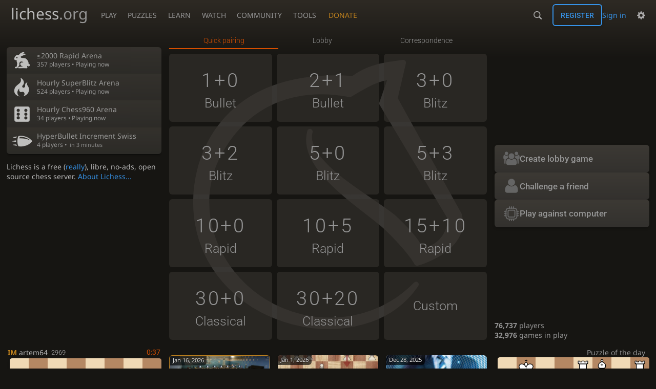

--- FILE ---
content_type: text/html; charset=utf-8
request_url: https://lichess.org/?user=Hausmeister
body_size: 8680
content:
<!DOCTYPE html><html lang="en-US" class="dark"><!-- Lichess is open source! See https://lichess.org/source --><head><meta charset="utf-8"><meta name="viewport" content="width=device-width,initial-scale=1,viewport-fit=cover"><meta http-equiv="Content-Security-Policy" content="default-src 'self' lichess1.org; connect-src 'self' blob: data: lichess1.org wss://socket0.lichess.org wss://socket3.lichess.org wss://socket1.lichess.org wss://socket4.lichess.org wss://socket2.lichess.org wss://socket5.lichess.org wss://cf-socket0.lichess.org wss://cf-socket1.lichess.org wss://cf-socket2.lichess.org https://explorer.lichess.ovh https://tablebase.lichess.ovh; style-src 'self' 'unsafe-inline' lichess1.org; frame-src 'self' lichess1.org www.youtube.com www.youtube-nocookie.com player.twitch.tv player.vimeo.com; worker-src 'self' lichess1.org blob:; img-src 'self' blob: data: *; media-src 'self' blob: lichess1.org; script-src 'nonce-UwmIzoELkv4dYbGz2O9y7EaQ' 'self' lichess1.org; font-src 'self' lichess1.org; base-uri 'none';"><meta name="theme-color" content="#2e2a24"><title>lichess.org • Free Online Chess</title><link data-css-key="lib.theme.all" href="https://lichess1.org/assets/css/lib.theme.all.5e0bc719.css" rel="stylesheet" /><link data-css-key="site" href="https://lichess1.org/assets/css/site.176d6e6e.css" rel="stylesheet" /><link data-css-key="lobby" href="https://lichess1.org/assets/css/lobby.f833dba1.css" rel="stylesheet" /><meta content="Free online chess server. Play chess in a clean interface. No registration, no ads, no plugin required. Play chess with the computer, friends or random opponents." name="description" /><link rel="mask-icon" href="https://lichess1.org/assets/logo/lichess.svg" color="black" /><link rel="icon" type="image/png" href="https://lichess1.org/assets/logo/lichess-favicon-512.png" sizes="512x512"><link rel="icon" type="image/png" href="https://lichess1.org/assets/logo/lichess-favicon-256.png" sizes="256x256"><link rel="icon" type="image/png" href="https://lichess1.org/assets/logo/lichess-favicon-192.png" sizes="192x192"><link rel="icon" type="image/png" href="https://lichess1.org/assets/logo/lichess-favicon-128.png" sizes="128x128"><link rel="icon" type="image/png" href="https://lichess1.org/assets/logo/lichess-favicon-64.png" sizes="64x64"><link id="favicon" rel="icon" type="image/png" href="https://lichess1.org/assets/logo/lichess-favicon-32.png" sizes="32x32"><meta name="google" content="notranslate"><meta property="og:title" content="The best free, adless Chess server" /><meta property="og:description" content="Free online chess server. Play chess in a clean interface. No registration, no ads, no plugin required. Play chess with the computer, friends or random opponents." /><meta property="og:url" content="https://lichess.org" /><meta property="og:type" content="website" /><meta property="og:site_name" content="lichess.org" /><meta property="og:image" content="https://lichess1.org/assets/logo/lichess-tile-wide.png" /><link href="/feed.atom" title="Lichess Updates Feed" type="application/atom+xml" rel="alternate" /><link rel="preload" href="https://lichess1.org/assets/hashed/lichess.c8e26203.woff2" as="font" type="font/woff2" crossorigin><link rel="preload" href="https://lichess1.org/assets/hashed/noto-sans-latin.086bfcad.woff2" as="font" type="font/woff2" crossorigin><link rel="preload" href="https://lichess1.org/assets/hashed/roboto-latin.20b535fa.woff2" as="font" type="font/woff2" crossorigin><link rel="preload" href="https://lichess1.org/assets/hashed/lichess-chess.02d5eb8f.woff2" as="font" type="font/woff2" crossorigin><link rel="preload" href="https://lichess1.org/assets/hashed/brown.d4a5fe34.png" as="image" fetchpriority="high"><link rel="manifest" href="/manifest.json"><link rel="alternate" hreflang="x-default" href="https://lichess.org/"/><link rel="alternate" hreflang="en" href="https://lichess.org/"/><link rel="alternate" hreflang="ru" href="https://lichess.org/ru"/><link rel="alternate" hreflang="es" href="https://lichess.org/es"/><link rel="alternate" hreflang="tr" href="https://lichess.org/tr"/><link rel="alternate" hreflang="fr" href="https://lichess.org/fr"/><link rel="alternate" hreflang="de" href="https://lichess.org/de"/><link rel="alternate" hreflang="pt" href="https://lichess.org/pt"/><link rel="alternate" hreflang="it" href="https://lichess.org/it"/><link rel="alternate" hreflang="pl" href="https://lichess.org/pl"/><link rel="alternate" hreflang="ar" href="https://lichess.org/ar"/><link rel="alternate" hreflang="fa" href="https://lichess.org/fa"/><link rel="alternate" hreflang="nl" href="https://lichess.org/nl"/><link rel="alternate" hreflang="id" href="https://lichess.org/id"/><link rel="alternate" hreflang="nb" href="https://lichess.org/nb"/><link rel="alternate" hreflang="el" href="https://lichess.org/el"/><link rel="alternate" hreflang="sv" href="https://lichess.org/sv"/><link rel="alternate" hreflang="uk" href="https://lichess.org/uk"/><link rel="alternate" hreflang="cs" href="https://lichess.org/cs"/><link rel="alternate" hreflang="vi" href="https://lichess.org/vi"/><link rel="alternate" hreflang="sr" href="https://lichess.org/sr"/><link rel="alternate" hreflang="hr" href="https://lichess.org/hr"/><script defer="defer" src="https://lichess1.org/assets/hashed/cash.min.6f838d25.js"></script><script type="module" src="https://lichess1.org/assets/compiled/manifest.3cf8cf89.js"></script><script type="module" src="https://lichess1.org/assets/compiled/i18n/site.en-US.cebe42d8a788.js"></script><script type="module" src="https://lichess1.org/assets/compiled/i18n/timeago.en-US.c5b087b5c613.js"></script><script type="module" src="https://lichess1.org/assets/compiled/i18n/preferences.en-US.edab2216d3d2.js"></script><script type="module" src="https://lichess1.org/assets/compiled/i18n/variant.en-US.aff7e7ce3fe8.js"></script><script type="module" src="https://lichess1.org/assets/compiled/site.KKDIJEN4.js"></script><script type="module" src="https://lichess1.org/assets/compiled/lib.DWE6E6R7.js"></script><script type="module" src="https://lichess1.org/assets/compiled/lib.F7XP6SJQ.js"></script><script type="module" src="https://lichess1.org/assets/compiled/lib.OTNRCS6G.js"></script><script type="module" src="https://lichess1.org/assets/compiled/lib.QRKOWQDC.js"></script><script type="module" src="https://lichess1.org/assets/compiled/lib.P2KHB2MX.js"></script><script type="module" src="https://lichess1.org/assets/compiled/lib.TRV3SGC7.js"></script><script type="module" src="https://lichess1.org/assets/compiled/lib.OOAC35YV.js"></script><script type="module" src="https://lichess1.org/assets/compiled/lib.XN2YPPXF.js"></script><script type="module" src="https://lichess1.org/assets/compiled/lib.QC55EFTH.js"></script><script type="module" src="https://lichess1.org/assets/compiled/lib.T7OK5EQI.js"></script><script type="module" src="https://lichess1.org/assets/compiled/lib.JT6X6EOF.js"></script><script type="module" src="https://lichess1.org/assets/compiled/lib.IM5IKOBS.js"></script><script type="module" src="https://lichess1.org/assets/compiled/lib.FUCFHOHF.js"></script><script type="module" src="https://lichess1.org/assets/compiled/lib.JDGIJSRT.js"></script><script type="module" src="https://lichess1.org/assets/compiled/lib.O42V43KT.js"></script><script type="module" src="https://lichess1.org/assets/compiled/lib.SNLKUCEO.js"></script><script type="module" src="https://lichess1.org/assets/compiled/lib.K7BTCZAK.js"></script><script type="module" src="https://lichess1.org/assets/compiled/lib.K5BZ6UV3.js"></script><script type="module" src="https://lichess1.org/assets/compiled/lib.LE4HQ5U6.js"></script><script type="module" src="https://lichess1.org/assets/compiled/lib.UEJ6TMTB.js"></script><script type="module" src="https://lichess1.org/assets/compiled/lib.YZJ6O4YS.js"></script><script type="module" src="https://lichess1.org/assets/compiled/lib.XNXLGS2X.js"></script><script type="module" src="https://lichess1.org/assets/compiled/lobby.CGU6R5VE.js"></script><script type="module" src="https://lichess1.org/assets/compiled/lib.6NFCB7E7.js"></script><script type="module" src="https://lichess1.org/assets/compiled/lib.LCQ22LXP.js"></script><script type="module" src="https://lichess1.org/assets/compiled/lib.RVOBPHUI.js"></script><script type="module" src="https://lichess1.org/assets/compiled/lib.67ACEBRY.js"></script><script type="module" src="https://lichess1.org/assets/compiled/lib.JEUY4PZU.js"></script>
<style>@font-face {font-family: 'lichess';font-display: block;src: url('https://lichess1.org/assets/hashed/lichess.c8e26203.woff2') format('woff2')}
</style><style>:root{---white-king:url(https://lichess1.org/assets/hashed/wK.bc7274dd.svg);---white-queen:url(https://lichess1.org/assets/hashed/wQ.79c9227e.svg);---white-rook:url(https://lichess1.org/assets/hashed/wR.e9e95adc.svg);---white-bishop:url(https://lichess1.org/assets/hashed/wB.b7d1a118.svg);---white-knight:url(https://lichess1.org/assets/hashed/wN.68b788d7.svg);---white-pawn:url(https://lichess1.org/assets/hashed/wP.0596b7ce.svg);---black-king:url(https://lichess1.org/assets/hashed/bK.c5f22c23.svg);---black-queen:url(https://lichess1.org/assets/hashed/bQ.5abdb5aa.svg);---black-rook:url(https://lichess1.org/assets/hashed/bR.c33a3d54.svg);---black-bishop:url(https://lichess1.org/assets/hashed/bB.77e9debf.svg);---black-knight:url(https://lichess1.org/assets/hashed/bN.d0665564.svg);---black-pawn:url(https://lichess1.org/assets/hashed/bP.09539f32.svg);}</style><link rel="preload" as="image" href="https://lichess1.org/assets/hashed/wK.bc7274dd.svg" /><link rel="preload" as="image" href="https://lichess1.org/assets/hashed/wQ.79c9227e.svg" /><link rel="preload" as="image" href="https://lichess1.org/assets/hashed/wR.e9e95adc.svg" /><link rel="preload" as="image" href="https://lichess1.org/assets/hashed/wB.b7d1a118.svg" /><link rel="preload" as="image" href="https://lichess1.org/assets/hashed/wN.68b788d7.svg" /><link rel="preload" as="image" href="https://lichess1.org/assets/hashed/wP.0596b7ce.svg" /><link rel="preload" as="image" href="https://lichess1.org/assets/hashed/bK.c5f22c23.svg" /><link rel="preload" as="image" href="https://lichess1.org/assets/hashed/bQ.5abdb5aa.svg" /><link rel="preload" as="image" href="https://lichess1.org/assets/hashed/bR.c33a3d54.svg" /><link rel="preload" as="image" href="https://lichess1.org/assets/hashed/bB.77e9debf.svg" /><link rel="preload" as="image" href="https://lichess1.org/assets/hashed/bN.d0665564.svg" /><link rel="preload" as="image" href="https://lichess1.org/assets/hashed/bP.09539f32.svg" /></head><body class="dark coords-in simple-board mobile" data-sound-set="standard" data-socket-domains="socket0.lichess.org,socket3.lichess.org,socket1.lichess.org,socket4.lichess.org,socket2.lichess.org,socket5.lichess.org" data-asset-url="https://lichess1.org" data-asset-version="MNzKCL" data-nonce="UwmIzoELkv4dYbGz2O9y7EaQ" data-theme="dark" data-board="brown" data-piece-set="cburnett" data-board3d="Woodi" data-piece-set3d="Basic" data-i18n-catalog="https://lichess1.org/assets/compiled/i18n/en-US.2a3a50f7f955.js" style="---board-opacity:100;---board-brightness:100;---board-hue:0;"><form id="blind-mode" action="/run/toggle-blind-mode" method="POST"><input type="hidden" name="enable" value="1"><input type="hidden" name="redirect" value="/"><button type="submit">Accessibility - Enable blind mode </button>&nbsp;-&nbsp;<a href="https://lichess.org/page/blind-mode-tutorial">Blind mode tutorial</a></form><header id="top"><div class="site-title-nav">
<input type="checkbox" id="tn-tg" class="topnav-toggle fullscreen-toggle" autocomplete="off" aria-label="Navigation">
<label for="tn-tg" class="fullscreen-mask"></label>
<label for="tn-tg" class="hbg"><span class="hbg__in"></span></label><a class="site-title" href="/"><div class="site-icon" data-icon=""></div><div class="site-name">lichess<span>.org</span></div></a><nav id="topnav" class="hover"><section><a href="/"><span class="play">Play</span><span class="home">lichess.org</span></a><div role="group"><a href="/?any#hook">Create lobby game</a><a href="/tournament">Arena tournaments</a><a href="/swiss">Swiss tournaments</a><a href="/simul">Simultaneous exhibitions</a><a class="community-patron mobile-only" href="/patron">Donate</a></div></section><section><a href="/training">Puzzles</a><div role="group"><a href="/training">Puzzles</a><a href="/training/themes">Puzzle Themes</a><a href="/training/dashboard/30">Puzzle Dashboard</a><a href="/streak">Puzzle Streak</a><a href="/storm">Puzzle Storm</a><a href="/racer">Puzzle Racer</a></div></section><section><a href="/learn">Learn</a><div role="group"><a href="/learn">Chess basics</a><a href="/practice">Practice</a><a href="/training/coordinate">Coordinates</a><a href="/study">Study</a><a href="/coach">Coaches</a></div></section><section><a href="/broadcast">Watch</a><div role="group"><a href="/broadcast">Broadcasts</a><a href="/tv">Lichess TV</a><a href="/games">Current games</a><a href="/streamer">Streamers</a><a href="/video">Video library</a></div></section><section><a href="/player">Community</a><div role="group"><a href="/player">Players</a><a href="/team">Teams</a><a href="/forum">Forum</a><a href="/blog/community">Blog</a></div></section><section><a href="/analysis">Tools</a><div role="group"><a href="/analysis">Analysis board</a><a href="/opening">Openings</a><a href="/editor">Board editor</a><a href="/paste">Import game</a><a href="/games/search">Advanced search</a></div></section></nav><a class="site-title-nav__donate" href="/patron">Donate</a></div><div class="site-buttons"><div id="warn-no-autoplay"><a data-icon="" target="_blank" href="/faq#autoplay"></a></div><div id="clinput"><a class="link" data-icon=""></a><input spellcheck="false" autocomplete="false" aria-label="Search" placeholder="Search" enterkeyhint="search" /></div><div class="signin-or-signup"><a href="/login?referrer=/" class="signin">Sign in</a><a href="/signup" class="button signup">Register</a></div><div class="dasher"><button class="toggle anon link" title="Preferences" aria-label="Preferences" data-icon=""></button><div id="dasher_app" class="dropdown"></div></div></div></header><div id="main-wrap" class="is2d"><main class="lobby"><div class="lobby__table"><div class="lobby__start"><button class="button button-metal lobby__start__button lobby__start__button--hook">Create lobby game</button><button class="button button-metal lobby__start__button lobby__start__button--friend">Challenge a friend</button><button class="button button-metal lobby__start__button lobby__start__button--ai">Play against computer</button></div></div><div class="lobby__app"><div class="tabs-horiz"><span>&nbsp;</span></div><div class="lobby__app__content lpools"></div></div><div class="lobby__side"><section class="lobby__streams"></section><div class="lobby__spotlights"><a href="/tournament/wtMsEXHS" class="little tour-spotlight id_wtMsEXHS Hourly Rapid standard"><i data-icon="" class="img"></i><span class="content"><span class="name">≤2000 Rapid Arena</span><span class="more">357 players • Playing now</span></span></a><a href="/tournament/sKO6IElH" class="little tour-spotlight id_sKO6IElH Hourly SuperBlitz standard"><i data-icon="" class="img"></i><span class="content"><span class="name">Hourly SuperBlitz Arena</span><span class="more">524 players • Playing now</span></span></a><a href="/tournament/9MtDM8gx" class="little tour-spotlight id_9MtDM8gx Hourly Blitz chess960"><i data-icon="" class="img"></i><span class="content"><span class="name">Hourly Chess960 Arena</span><span class="more">34 players • Playing now</span></span></a><a href="/swiss/9zXYF5ke" class="tour-spotlight little"><i data-icon="" class="img icon"></i><span class="content"><span class="name">HyperBullet Increment Swiss</span><span class="more">4 players • <time class="timeago" datetime="2026-01-19T10:30:00Z">&nbsp;</time></span></span></a></div><div class="about-side">Lichess is a free (<a class="blue" href="/features">really</a>), libre, no-ads, open source chess server. <a href="/about">About Lichess...</a></div></div><div class="lobby__tv"><a href="/tv" class="mini-game mini-game-SvKPicA8 mini-game--init standard is2d" data-live="SvKPicA8" data-tc="60+0" data-state="3k4/p1p1rb1p/1pn3p1/3p1p2/3P1P2/2PN1B2/PP3KPP/4R3 b,black,c5d3"><span class="mini-game__player"><span class="mini-game__user"><span class="utitle" title="International Master">IM</span>&nbsp;artem64<span class="rating">2969</span></span><span class="mini-game__clock mini-game__clock--white" data-time="40">0:40</span></span><span class="cg-wrap"><cg-container><cg-board></cg-board></cg-container></span><span class="mini-game__player"><span class="mini-game__user"><span class="utitle" title="International Master">IM</span>&nbsp;goofypenguin<span class="rating">2971</span></span><span class="mini-game__clock mini-game__clock--black" data-time="36">0:36</span></span></a></div><a href="/training/daily" title="Click to solve" class="lobby__puzzle"><span class="text">Puzzle of the day</span><span class="mini-board mini-board--init cg-wrap is2d" data-state="r1bqr1k1/1p3ppp/p2b4/3P4/2B5/5Q2/PP3PPP/R1BR2K1,black,e4f3"><cg-container><cg-board></cg-board></cg-container></span><span class="text">Black to play</span></a><div class="lobby__blog carousel"><a class="ublog-post-card ublog-post-card--link ublog-post-card--by-lichess" href="/@/Lichess/blog/tata-steel-chess-2026-preview-four-candidates-eclectic-masters-and-challengers/yqFZ7q85"><span class="ublog-post-card__top"><img class="ublog-post-image ublog-post-card__image" width="400" height="250" alt="Tens of players playing in the Tata Steel Chess Amateur tournament" src="https://image.lichess1.org/display?fmt=webp&amp;h=250&amp;op=thumbnail&amp;path=fisN8I4atSO1.webp&amp;w=400&amp;sig=e86f580f0f2c8cf1c24d17bf54f8e48006659d50" /><time datetime="2026-01-16T13:58:27.09Z" class="ublog-post-card__over-image">Jan 16, 2026</time><span class="user-link ulpt ublog-post-card__over-image pos-bottom" data-href="/@/Lichess">Lichess</span></span><span class="ublog-post-card__content"><h2 class="ublog-post-card__title">Tata Steel Chess 2026 Preview: Four Candidates, Eclectic Masters and Challengers</h2></span></a><a class="ublog-post-card ublog-post-card--link ublog-post-card--by-getdiscombobulated" href="/@/GetDiscombobulated/blog/novelty-piece-sac-against-the-jobava-london/nQQuz5tN"><span class="ublog-post-card__top"><img class="ublog-post-image ublog-post-card__image" width="400" height="250" src="https://image.lichess1.org/display?fmt=webp&amp;h=250&amp;op=thumbnail&amp;path=X2LqAI1eeWWs.webp&amp;w=400&amp;sig=73e350c9b4f241de46fa96c0e6ecd2dedb8315aa" /><time datetime="2026-01-01T23:05:43.577Z" class="ublog-post-card__over-image">Jan 1, 2026</time><span class="user-link ulpt ublog-post-card__over-image pos-bottom" data-href="/@/GetDiscombobulated">GetDiscombobulated</span></span><span class="ublog-post-card__content"><h2 class="ublog-post-card__title">Novelty Piece Sac against the Jobava London!</h2></span></a><a class="ublog-post-card ublog-post-card--link ublog-post-card--by-justanotherline44" href="/@/JustAnotherLine44/blog/quality-of-development/44C1jADA"><span class="ublog-post-card__top"><img class="ublog-post-image ublog-post-card__image" width="400" height="250" src="https://image.lichess1.org/display?fmt=webp&amp;h=250&amp;op=thumbnail&amp;path=SJZvOKvan5dR.webp&amp;w=400&amp;sig=af28f303a0f13e1fb7e8a4c7c85e18e7752226f3" /><time datetime="2025-12-28T19:07:18.13Z" class="ublog-post-card__over-image">Dec 28, 2025</time><span class="user-link ulpt ublog-post-card__over-image pos-bottom" data-href="/@/JustAnotherLine44">JustAnotherLine44</span></span><span class="ublog-post-card__content"><h2 class="ublog-post-card__title">Quality of Development.</h2></span></a><a class="ublog-post-card ublog-post-card--link ublog-post-card--by-gadhavi_veerbhadra" href="/@/Gadhavi_Veerbhadra/blog/finding-the-right-place-for-your-pieces/K360IeOm"><span class="ublog-post-card__top"><img class="ublog-post-image ublog-post-card__image" width="400" height="250" alt="Maneuver to the right spot!" src="https://image.lichess1.org/display?fmt=webp&amp;h=250&amp;op=thumbnail&amp;path=91_phqk4j8JU.webp&amp;w=400&amp;sig=1e1d9454dd80db70afaffd771a2776ccfb8fc6cf" /><time datetime="2025-12-31T11:06:47.569Z" class="ublog-post-card__over-image">Dec 31, 2025</time><span class="user-link ulpt ublog-post-card__over-image pos-bottom" data-href="/@/Gadhavi_Veerbhadra"><span class="utitle" title="Candidate Master">CM</span>&nbsp;Gadhavi_Veerbhadra</span></span><span class="ublog-post-card__content"><h2 class="ublog-post-card__title">Finding The Right Place For Your Pieces</h2></span></a><a class="ublog-post-card ublog-post-card--link ublog-post-card--by-littlesoapbubble" href="/@/LittleSoapBubble/blog/kid-rapports-knight-sacrifice-in-the-samisch/lnlPpzrK"><span class="ublog-post-card__top"><img class="ublog-post-image ublog-post-card__image" width="400" height="250" src="https://image.lichess1.org/display?fmt=webp&amp;h=250&amp;op=thumbnail&amp;path=diD60xZG_dsQ.webp&amp;w=400&amp;sig=698ed34095756e9d9f8910dee096704ff11477d1" /><time datetime="2026-01-01T00:43:35.353Z" class="ublog-post-card__over-image">Jan 1, 2026</time><span class="user-link ulpt ublog-post-card__over-image pos-bottom" data-href="/@/LittleSoapBubble">LittleSoapBubble</span></span><span class="ublog-post-card__content"><h2 class="ublog-post-card__title">KID - Rapport's Knight Sacrifice in the Sämisch!</h2></span></a><a class="ublog-post-card ublog-post-card--link ublog-post-card--by-justiniano565" href="/@/justiniano565/blog/non-human-960-openings-iv/IZUuC2gw"><span class="ublog-post-card__top"><img class="ublog-post-image ublog-post-card__image" width="400" height="250" src="https://image.lichess1.org/display?fmt=webp&amp;h=250&amp;op=thumbnail&amp;path=vcgCFEMx47XH.webp&amp;w=400&amp;sig=7cfd6ce43d67506ad41a98ad3fb639d3db3324c9" /><time datetime="2026-01-01T15:09:35.652Z" class="ublog-post-card__over-image">Jan 1, 2026</time><span class="user-link ulpt ublog-post-card__over-image pos-bottom" data-href="/@/justiniano565"><span class="utitle" title="International Master">IM</span>&nbsp;justiniano565</span></span><span class="ublog-post-card__content"><h2 class="ublog-post-card__title">Non human 960 openings IV</h2></span></a><a class="ublog-post-card ublog-post-card--link ublog-post-card--by-ruylopez1000" href="/@/RuyLopez1000/blog/position-vs-time-the-trade-off/4o148A7t"><span class="ublog-post-card__top"><img class="ublog-post-image ublog-post-card__image" width="400" height="250" src="https://image.lichess1.org/display?fmt=webp&amp;h=250&amp;op=thumbnail&amp;path=sTbdxVcyojxL.webp&amp;w=400&amp;sig=5aed8125c34c5da8cd193d23c9501128f73ef337" /><time datetime="2026-01-08T09:06:22.821Z" class="ublog-post-card__over-image">Jan 8, 2026</time><span class="user-link ulpt ublog-post-card__over-image pos-bottom" data-href="/@/RuyLopez1000">RuyLopez1000</span></span><span class="ublog-post-card__content"><h2 class="ublog-post-card__title">Position vs Time: The Trade-Off</h2></span></a><a class="ublog-post-card ublog-post-card--link ublog-post-card--by-tackyshrimp" href="/@/tackyshrimp/blog/engaging-healthily-with-chess-an-acceptance-and-commitment-therapists-guide/Nlb0wzid"><span class="ublog-post-card__top"><img class="ublog-post-image ublog-post-card__image" width="400" height="250" src="https://image.lichess1.org/display?fmt=webp&amp;h=250&amp;op=thumbnail&amp;path=Oa1WFACkrBtr.webp&amp;w=400&amp;sig=4dc241b70a353341df262bcf2a1ae85c067e2439" /><time datetime="2026-01-01T21:54:39.506Z" class="ublog-post-card__over-image">Jan 1, 2026</time><span class="user-link ulpt ublog-post-card__over-image pos-bottom" data-href="/@/tackyshrimp">tackyshrimp</span></span><span class="ublog-post-card__content"><h2 class="ublog-post-card__title">Engaging healthily with chess: an Acceptance and Commitment therapist's guide</h2></span></a><a class="ublog-post-card ublog-post-card--link ublog-post-card--by-datajunkie" href="/@/datajunkie/blog/the-top-mistake-amateur-players-make/IkQzyVY8"><span class="ublog-post-card__top"><img class="ublog-post-image ublog-post-card__image" width="400" height="250" src="https://image.lichess1.org/display?fmt=webp&amp;h=250&amp;op=thumbnail&amp;path=HUSHtnq7P7wf.webp&amp;w=400&amp;sig=45d9469f97abee2b19d42930eafe5e3577e7613e" /><time datetime="2026-01-01T21:45:46.942Z" class="ublog-post-card__over-image">Jan 1, 2026</time><span class="user-link ulpt ublog-post-card__over-image pos-bottom" data-href="/@/datajunkie"><span class="utitle" title="International Master">IM</span>&nbsp;datajunkie</span></span><span class="ublog-post-card__content"><h2 class="ublog-post-card__title">The top mistake amateur players make</h2></span></a><a class="ublog-post-card ublog-post-card--link ublog-post-card--by-mattydperrine" href="/@/MattyDPerrine/blog/you-cant-improve-alone-my-2025-chess-year-in-review/dO2LgzGB"><span class="ublog-post-card__top"><img class="ublog-post-image ublog-post-card__image" width="400" height="250" src="https://image.lichess1.org/display?fmt=webp&amp;h=250&amp;op=thumbnail&amp;path=n0wlNsryayu6.webp&amp;w=400&amp;sig=3262db3cc30e4a5fa6473406f34b516f867527e0" /><time datetime="2026-01-01T17:18:32.167Z" class="ublog-post-card__over-image">Jan 1, 2026</time><span class="user-link ulpt ublog-post-card__over-image pos-bottom" data-href="/@/MattyDPerrine"><span class="utitle" title="FIDE Master">FM</span>&nbsp;MattyDPerrine</span></span><span class="ublog-post-card__content"><h2 class="ublog-post-card__title">You Can't Improve Alone: My 2025 Chess Year in Review</h2></span></a><a class="ublog-post-card ublog-post-card--link ublog-post-card--by-puli1234" href="/@/Puli1234/blog/why-development-matters-and-how-to-use-it-with-purpose/OWx12A6k"><span class="ublog-post-card__top"><img class="ublog-post-image ublog-post-card__image" width="400" height="250" alt="What is Development by GM Ankit Rajpara" src="https://image.lichess1.org/display?fmt=webp&amp;h=250&amp;op=thumbnail&amp;path=z6Cq5qvd2Xrf.webp&amp;w=400&amp;sig=0e7b6c3b2981848c457d7325377f9f2ce77c5287" /><time datetime="2026-01-04T00:24:02.583Z" class="ublog-post-card__over-image">Jan 4, 2026</time><span class="user-link ulpt ublog-post-card__over-image pos-bottom" data-href="/@/Puli1234"><span class="utitle" title="Grandmaster">GM</span>&nbsp;Puli1234</span></span><span class="ublog-post-card__content"><h2 class="ublog-post-card__title">Why Development Matters and How to Use It with Purpose</h2></span></a></div><div class="lobby__tournaments-simuls"><div class="lobby__tournaments lobby__box"><a class="lobby__box__top" href="/tournament"><h2 class="title text" data-icon="">Open tournaments</h2><span class="more">More »</span></a><div class="lobby__box__content"><table class="tournaments"><tr><td><a class="text" data-icon="" href="/tournament/wtMsEXHS">≤2000 Rapid</a></td><td class="progress-td"><span class="progress"><time class="timeago remaining progress__text" datetime="2026-01-19T10:57:00Z">&nbsp;</time><span class="progress__bar" style="width:47%"></span></span></td><td>57m</td><td data-icon="" class="text">357</td></tr><tr><td><a class="text" data-icon="" href="/tournament/sKO6IElH">Hourly SuperBlitz</a></td><td class="progress-td"><span class="progress"><time class="timeago remaining progress__text" datetime="2026-01-19T10:57:05Z">&nbsp;</time><span class="progress__bar" style="width:47%"></span></span></td><td>57m</td><td data-icon="" class="text">524</td></tr><tr><td><a class="text" data-icon="" href="/tournament/FjScdMgl">Hourly Blitz</a></td><td class="progress-td"><span class="progress"><time class="timeago remaining progress__text" datetime="2026-01-19T10:57:15Z">&nbsp;</time><span class="progress__bar" style="width:47%"></span></span></td><td>57m</td><td data-icon="" class="text">287</td></tr><tr><td><a class="text" data-icon="" href="/tournament/9MtDM8gx">Hourly Chess960</a></td><td class="progress-td"><span class="progress"><time class="timeago remaining progress__text" datetime="2026-01-19T10:57:17.5Z">&nbsp;</time><span class="progress__bar" style="width:47%"></span></span></td><td>57m</td><td data-icon="" class="text">34</td></tr><tr><td><a class="text" data-icon="" href="/tournament/md9K6s3G">≤1500 SuperBlitz</a></td><td class="progress-td"><span class="progress"><time class="timeago remaining progress__text" datetime="2026-01-19T10:57:20Z">&nbsp;</time><span class="progress__bar" style="width:47%"></span></span></td><td>57m</td><td data-icon="" class="text">145</td></tr><tr><td><a class="text" data-icon="" href="/tournament/aAi2IeGv">Hourly Horde</a></td><td class="progress-td"><span class="progress"><time class="timeago remaining progress__text" datetime="2026-01-19T10:57:22.5Z">&nbsp;</time><span class="progress__bar" style="width:47%"></span></span></td><td>57m</td><td data-icon="" class="text">13</td></tr><tr><td><a class="text" data-icon="" href="/tournament/QmgvnIpR">Hourly Rapid</a></td><td class="progress-td"><span class="progress"><time class="timeago remaining progress__text" datetime="2026-01-19T11:57:25Z">&nbsp;</time><span class="progress__bar" style="width:23%"></span></span></td><td>1h 57m</td><td data-icon="" class="text">235</td></tr><tr><td><a class="text" data-icon="" href="/tournament/tWig5UKJ">≤1300 Blitz</a></td><td class="progress-td"><span class="progress"><time class="timeago remaining progress__text" datetime="2026-01-19T10:57:35Z">&nbsp;</time><span class="progress__bar" style="width:46%"></span></span></td><td>57m</td><td data-icon="" class="text">76</td></tr><tr><td><a class="text" data-icon="" href="/tournament/ipsSmNAR">≤1700 Bullet</a></td><td class="progress-td"><span class="progress"><time class="timeago progress__text" datetime="2026-01-19T10:30:00Z">&nbsp;</time><span class="progress__bar" style="width:0%"></span></span></td><td>27m</td><td data-icon="" class="text">12</td></tr><tr><td><a class="text" data-icon="" href="/tournament/HDXjEz6o">Hourly King of the Hill</a></td><td class="progress-td"><span class="progress"><time class="timeago progress__text" datetime="2026-01-19T10:30:05Z">&nbsp;</time><span class="progress__bar" style="width:0%"></span></span></td><td>27m</td><td data-icon="" class="text"></td></tr><tr><td><a class="text" data-icon="" href="/tournament/tmCXfvgF">Hourly Atomic</a></td><td class="progress-td"><span class="progress"><time class="timeago progress__text" datetime="2026-01-19T10:30:10Z">&nbsp;</time><span class="progress__bar" style="width:0%"></span></span></td><td>27m</td><td data-icon="" class="text"></td></tr><tr><td><a class="text" data-icon="" href="/tournament/v2TuGWa8">Hourly Bullet</a></td><td class="progress-td"><span class="progress"><time class="timeago progress__text" datetime="2026-01-19T10:30:20Z">&nbsp;</time><span class="progress__bar" style="width:0%"></span></span></td><td>27m</td><td data-icon="" class="text"></td></tr><tr><td><a class="text" data-icon="" href="/tournament/28kY8Wrd">Hourly Crazyhouse</a></td><td class="progress-td"><span class="progress"><time class="timeago progress__text" datetime="2026-01-19T10:30:30Z">&nbsp;</time><span class="progress__bar" style="width:0%"></span></span></td><td>27m</td><td data-icon="" class="text"></td></tr><tr><td><a class="text" data-icon="" href="/tournament/HHtltCVV">Hourly UltraBullet</a></td><td class="progress-td"><span class="progress"><time class="timeago progress__text" datetime="2026-01-19T10:30:40Z">&nbsp;</time><span class="progress__bar" style="width:0%"></span></span></td><td>27m</td><td data-icon="" class="text"></td></tr></table></div></div></div><div class="lobby__feed"><div class="daily-feed__updates"><div class="daily-feed__update"><img alt="" class="icon-flair daily-feed__update__marker  nobg" src="https://lichess1.org/assets/______4/flair/img/activity.party-popper.webp" /><div><a class="daily-feed__update__day" href="/feed#4w1Yzv"><time class="timeago" datetime="2026-01-18T02:57:00Z">&nbsp;</time></a><p>Congratulations to IM <a href="https://lichess.org/@/yoseph2013" target="_blank" rel="nofollow noreferrer">Yoseph Theolifus Taher</a> for winning our <a href="https://lichess.org/tournament/jan26bta" target="_blank" rel="nofollow noreferrer">Blitz Titled Arena January 2026</a>, ahead of GM <a href="/@/Eyesless18" target="_blank" rel="nofollow noreferrer">@Eyesless18</a>, IM <a href="https://lichess.org/@/AngelitoRT" target="_blank" rel="nofollow noreferrer">Renato Alfredo Terry Luján</a>, CM <a href="/@/innocentguy" target="_blank" rel="nofollow noreferrer">@innocentguy</a>, and GM <a href="/@/handofprince" target="_blank" rel="nofollow noreferrer">@handofprince</a>!</p>
</div></div><div class="daily-feed__update"><img alt="" class="icon-flair daily-feed__update__marker  nobg" src="https://lichess1.org/assets/______4/flair/img/activity.lichess-blitz.webp" /><div><a class="daily-feed__update__day" href="/feed#8QBjPX"><time class="timeago" datetime="2026-01-17T17:15:00Z">&nbsp;</time></a><p>Our January 3+0 <a href="https://lichess.org/tournament/jan26bua" target="_blank" rel="nofollow noreferrer">Warm-up Arena</a> starts today, <time datetime="2026-01-17T19:00:00Z" format="f" title="2026-01-17 19:00 UTC">2026-01-17 19:00 UTC</time>! Play against some of the titled players before they enter our <a href="https://lichess.org/tournament/jan26bta" target="_blank" rel="nofollow noreferrer">Blitz Titled Arena</a> at <time datetime="2026-01-17T20:00:00Z" format="t" title="20:00 UTC">20:00 UTC</time>.</p>
</div></div><div class="daily-feed__update"><img alt="" class="icon-flair daily-feed__update__marker  nobg" src="https://lichess1.org/assets/______4/flair/img/objects.rolled-up-newspaper.webp" /><div><a class="daily-feed__update__day" href="/feed#J4yoQ7"><time class="timeago" datetime="2026-01-16T15:58:00Z">&nbsp;</time></a><p><a href="https://lichess.org/broadcast/tata-steel-chess-2026/wiaov5uK" target="_blank" rel="nofollow noreferrer">Tata Steel Chess 2026</a> starts tomorrow, <time datetime="2026-01-17T13:00:00Z" format="f" title="2026-01-17 13:00 UTC">2026-01-17 13:00 UTC</time>! Among others, World Champion GM <a href="https://lichess.org/fide/46616543/Gukesh_D" target="_blank" rel="nofollow noreferrer">Gukesh Dommaraju</a>, GM <a href="https://lichess.org/fide/12940690/Keymer_Vincent" target="_blank" rel="nofollow noreferrer">Vincent Keymer</a>, and GM <a href="https://lichess.org/fide/35009192/Erigaisi_Arjun" target="_blank" rel="nofollow noreferrer">Arjun Erigaisi</a> will play in the <a href="https://lichess.org/broadcast/tata-steel-chess-2026--masters/3COxSfdj" target="_blank" rel="nofollow noreferrer">Masters</a>, while GM <a href="https://lichess.org/fide/13708694/Assaubayeva_Bibisara" target="_blank" rel="nofollow noreferrer">Bibisara Assaubayeva</a>, IM <a href="https://lichess.org/fide/2090732/Yip_Carissa" target="_blank" rel="nofollow noreferrer">Carissa Yip</a>, and IM <a href="https://lichess.org/fide/20000197/Oro_Faustino" target="_blank" rel="nofollow noreferrer">Faustino Oro</a> will compete in the <a href="https://lichess.org/broadcast/tata-steel-chess-2026--challengers/Ee0xddnN" target="_blank" rel="nofollow noreferrer">Challengers</a>. Follow the games in our <a href="https://lichess.org/broadcast/tata-steel-chess-2026/wiaov5uK" target="_blank" rel="nofollow noreferrer">broadcasts</a>, watch our interviews on <a href="https://www.youtube.com/@LichessDotOrg" target="_blank" rel="nofollow noreferrer">YouTube</a>, and check out our <a href="https://lichess.org/@/Lichess/blog/tata-steel-chess-2026-preview-four-candidates-eclectic-masters-and-challengers/yqFZ7q85" target="_blank" rel="nofollow noreferrer">preview blog</a>!</p>
</div></div><div class="daily-feed__update"><img alt="" class="icon-flair daily-feed__update__marker  nobg" src="https://lichess1.org/assets/______4/flair/img/activity.puzzle-piece.webp" /><div><a class="daily-feed__update__day" href="/feed#sOkDOh"><time class="timeago" datetime="2026-01-13T16:30:00Z">&nbsp;</time></a><p>Enjoy our <a href="https://lichess.org/study/9LjyYZ9N" target="_blank" rel="nofollow noreferrer">puzzle pack</a> by <a href="/@/FischyVishy" target="_blank" rel="nofollow noreferrer">@FischyVishy</a> for the FIDE World Rapid &amp; Blitz Championships 2025! The study contains 33 exciting and instructive puzzles for you to solve and learn from.</p>
</div></div><div class="daily-feed__update"><img alt="" class="icon-flair daily-feed__update__marker  nobg" src="https://lichess1.org/assets/______4/flair/img/objects.spiral-calendar.webp" /><div><a class="daily-feed__update__day" href="/feed#iLQ8g4"><time class="timeago" datetime="2026-01-12T13:42:00Z">&nbsp;</time></a><p>We have announced <a href="https://lichess.org/@/Lichess/blog/titled-arena-announcements--january-to-march-2026/BOzFDHHs" target="_blank" rel="nofollow noreferrer">the schedule for our first Titled Arenas of 2026</a>! As usual, each arena has a total prize fund of $1,000 and will be preceded by a Warm-up Arena open to all players.</p>
</div></div><div class="daily-feed__update"><img alt="" class="icon-flair daily-feed__update__marker  nobg" src="https://lichess1.org/assets/______4/flair/img/activity.puzzle-piece.webp" /><div><a class="daily-feed__update__day" href="/feed#sIKgMU"><time class="timeago" datetime="2026-01-09T14:55:00Z">&nbsp;</time></a><p>The <a href="https://lichess.org/training/discoveredCheck" target="_blank" rel="nofollow noreferrer">Discovered Check</a> puzzle theme is now available! Find out more about the theme, related patterns, and how we implement new puzzle themes in the <a href="https://lichess.org/@/dirkster99/blog/making-a-discovery-in-chess/c6Xhd0jO" target="_blank" rel="nofollow noreferrer">blog post</a> by <a href="/@/dirkster99" target="_blank" rel="nofollow noreferrer">@dirkster99</a>.</p>
</div></div><div class="daily-feed__update"><img alt="" class="icon-flair daily-feed__update__marker  nobg" src="https://lichess1.org/assets/______4/flair/img/activity.lichess.webp" /><div><a class="daily-feed__update__day" href="/feed#o0OSpG"><time class="timeago" datetime="2026-01-07T19:09:00Z">&nbsp;</time></a><p>Let's look back at the highlights of Lichess over the past year in our <a href="https://lichess.org/@/Lichess/blog/lichess-end-of-year-update-2025/YRiNKoaQ" target="_blank" rel="nofollow noreferrer">2025 End of Year Update</a>!</p>
</div></div><div class="daily-feed__update"><img alt="" class="icon-flair daily-feed__update__marker " src="https://lichess1.org/assets/______4/flair/img/symbols.white-star.webp" /><div><a class="daily-feed__update__day" href="/feed">All updates »</a></div></div></div></div><div class="lobby__support"><a href="/patron"><i data-icon=""></i><span class="lobby__support__text"><strong>Donate</strong><span>Become a Lichess Patron</span></span></a><a href="/swag"><i data-icon=""></i><span class="lobby__support__text"><strong>Swag Store</strong><span>Play chess in style</span></span></a></div><div class="lobby__about"><a href="/about">About Lichess</a><a href="/faq">FAQ</a><a href="/contact">Contact</a><a href="/mobile">Mobile App</a><a href="/terms-of-service">Terms of Service</a><a href="/privacy">Privacy</a><a href="/source">Source Code</a><a href="/ads">Ads</a><div class="connect-links"><a href="/run/external-link/mastodon" target="_blank" rel="nofollow me">Mastodon</a><a href="/run/external-link/github" target="_blank" rel="nofollow">GitHub</a><a href="/run/external-link/discord" target="_blank" rel="nofollow">Discord</a><a href="/run/external-link/bluesky" target="_blank" rel="nofollow">Bluesky</a><a href="/run/external-link/youtube" target="_blank" rel="nofollow">YouTube</a><a href="/run/external-link/twitch" target="_blank" rel="nofollow">Twitch</a></div></div></main></div><a id="network-status" class="link text" data-icon=""></a><svg width="0" height="0"><mask id="mask"><path fill="#fff" stroke="#fff" stroke-linejoin="round" d="M38.956.5c-3.53.418-6.452.902-9.286 2.984C5.534 1.786-.692 18.533.68 29.364 3.493 50.214 31.918 55.785 41.329 41.7c-7.444 7.696-19.276 8.752-28.323 3.084C3.959 39.116-.506 27.392 4.683 17.567 9.873 7.742 18.996 4.535 29.03 6.405c2.43-1.418 5.225-3.22 7.655-3.187l-1.694 4.86 12.752 21.37c-.439 5.654-5.459 6.112-5.459 6.112-.574-1.47-1.634-2.942-4.842-6.036-3.207-3.094-17.465-10.177-15.788-16.207-2.001 6.967 10.311 14.152 14.04 17.663 3.73 3.51 5.426 6.04 5.795 6.756 0 0 9.392-2.504 7.838-8.927L37.4 7.171z"/></mask></svg><script nonce="UwmIzoELkv4dYbGz2O9y7EaQ">(function(){window.site||(window.site={}),window.site.load||(window.site.load=new Promise(function(i){document.addEventListener("DOMContentLoaded",function(){i()})}));
})();(function(){let cols=0;function layout(){var o,n;const e=document.querySelector("main.lobby");if(!e)return;const t=Number(window.getComputedStyle(e).getPropertyValue("---cols"));t!==cols&&(cols=t,(n=document.querySelector(cols>2?".lobby__side":".lobby"))==null||n.append((o=document.querySelector(".lobby__timeline"))!=null?o:""))}layout(),window.addEventListener("resize",layout);
})()</script><script nonce="UwmIzoELkv4dYbGz2O9y7EaQ">site.load.then(()=>{site.asset.loadEsmPage('lobby')})</script><script type="application/json" id="page-init-data">{"data":{"nowPlaying":[],"nbNowPlaying":0,"nbMyTurn":0,"counters":{"members":76627,"rounds":32964}},"showRatings":true,"hasUnreadLichessMessage":false}</script></body></html>

--- FILE ---
content_type: text/css; charset=utf-8
request_url: https://lichess1.org/assets/css/lobby.f833dba1.css
body_size: 6199
content:
.lobby__box__top .title,.lobby__timeline .entry a,.lobby__streams .stream strong{font-family:"Noto Sans",Sans-Serif}.lobby__streams .more,.lobby__timeline .more,.lobby__timeline .entry,.lobby__streams .stream,.hooks__list th,.lpools,.ublog-post-card__intro,.tabs-horiz span{font-family:"Roboto",Sans-Serif;font-weight:300}.lobby__timeline .entry a,.lobby__about a,.lobby__timeline,.lobby__streams .stream,.lobby__counters,.tabs-horiz{color:var(--c-font-page)}.lobby__blog h2,.lobby__puzzle .text,.about-side,.tour-spotlight,.hooks__chart .label,.lobby__about a,.lobby__timeline,.lobby__streams .stream,.lobby__counters,.tabs-horiz{text-shadow:0 1px 0 var(--c-font-shadow)}.tour-spotlight{background-image:linear-gradient(to bottom, var(--c-metal-top), var(--c-metal-bottom))}.lobby__box__top,#hook .opponent{background:linear-gradient(to bottom, var(--c-metal-top), var(--c-metal-bottom));text-shadow:0 1px 0 var(--c-font-shadow)}.tour-spotlight.invert,.tour-spotlight.event-spotlight,.tour-spotlight:hover{background:linear-gradient(to bottom, var(--c-metal-top-hover), var(--c-metal-bottom-hover));text-shadow:0 1px 0 var(--c-font-shadow)}html.transp #hook::before,html.transp .lpool.active::before{content:"";position:absolute;top:0;left:0;width:100%;height:100%;z-index:-1;backdrop-filter:blur(6px);-webkit-backdrop-filter:blur(6px)}#hook,.lpool.active{box-shadow:0 14px 28px rgba(0,0,0,.25),0 10px 10px rgba(0,0,0,.22)}.carousel .controls button{background:none;border:none;outline:none;color:var(--c-font);align-items:normal}.hook__filters .regular-checkbox{-webkit-appearance:none;background:var(--c-bg-page);border:1px solid var(--c-bg-low);display:inline-block;padding:.5em}.hook__filters .regular-checkbox:checked{background:var(--c-secondary-dimmer);border-color:var(--c-secondary-dim)}.tour-spotlight,.hooks__list td,.tabs-horiz span{white-space:nowrap;overflow:hidden}.lobby__support__text span,.lobby__box td,.lobby__streams .stream,.lobby__counters a,.hook__filters .checkable{white-space:nowrap}.daily-feed__update,.lpool,.ublog-post-card__intro{overflow-wrap:break-word;word-break:break-word}.lobby__support__text span,.lobby__box td,.lobby__streams .stream,.lobby__counters a,.hook__filters .checkable{overflow:hidden;text-overflow:ellipsis}.lobby__start__button::before{font-size:1.2em;vertical-align:middle;font-family:"lichess";font-style:normal;font-weight:normal;text-transform:none;speak:none;content:attr(data-icon);opacity:.9;unicode-bidi:isolate}.hooks__chart{position:absolute;width:100%;height:100%}.daily-feed__update__day,.connect-links,.ublog-post-card__image::after{display:flex;flex-flow:row wrap;align-items:center}.lobby__support a,.tour-spotlight,.hook__filters .rating-range,.tabs-horiz{display:flex;flex-flow:row nowrap;align-items:center}.carousel .controls,.lobby__box__top{display:flex;flex-flow:row wrap;align-items:center;justify-content:space-between}.lobby__counters{display:flex;flex-flow:row nowrap;align-items:center;justify-content:space-between}.lobby__nope .lobby__app__content,.lobby__side,.lobby__box,.lobby__start,.lobby__table,.now-playing .meta,.lobby__app,#hook .inner,.lpool{display:flex;flex-flow:column}.lpool,.lobby__feed,.lobby__support a,.lobby__app__content,#hook,.lobby__box,.lobby__spotlights,.ublog-post-card,.hook__filters .regular-checkbox{border-radius:6px}#hook,.lobby__box,.lobby__spotlights,.ublog-post-card{overflow:hidden}.lobby__box,.lobby__spotlights,.ublog-post-card,.lobby__feed,.lobby__support a,.lobby__app__content{box-shadow:0 2px 2px 0 rgba(0,0,0,.14),0 3px 1px -2px rgba(0,0,0,.2),0 1px 5px 0 rgba(0,0,0,.12)}input.range{-webkit-appearance:none;background:none;border:0}input.range:focus{outline:none}input.range::-webkit-slider-runnable-track{width:100%;height:1em;cursor:pointer;background:var(--c-shade);border-radius:.5em}input.range::-webkit-slider-thumb{border:1px solid var(--c-font-dimmer);height:1em;width:1.5em;border-radius:12px;background:var(--c-bg-box);cursor:pointer;-webkit-appearance:none}input.range::-moz-range-track{width:100%;height:1em;cursor:pointer;background:var(--c-shade);border-radius:.5em}input.range::-moz-range-thumb{border:1px solid var(--c-font-dimmer);height:1em;width:1.5em;border-radius:12px;background:var(--c-bg-box);cursor:pointer}input.range::-ms-track{width:100%;height:1em;cursor:pointer;background:var(--c-shade);border-radius:.5em}input.range::-ms-fill-lower{background:rgba(191,191,191,.78);border-radius:11.8px}input.range::-ms-fill-upper{background:rgba(214,214,214,.78);border-radius:11.8px}input.range::-ms-thumb{border:1px solid var(--c-font-dimmer);height:1em;width:1.5em;border-radius:12px;background:var(--c-bg-box);cursor:pointer;border-color:rgba(0,0,0,0);color:rgba(0,0,0,0)}.now-playing{display:grid;---np-min-width: 200px}@media(max-width: 499.29px){.now-playing{---np-min-width: 50%}}.now-playing{grid-template-columns:repeat(auto-fill, minmax(var(---np-min-width), 1fr))}.now-playing>a{color:var(--c-font);padding:.3em}.now-playing .indicator{color:var(--c-accent);margin-top:-3px;display:block}.now-playing cg-board{box-shadow:none}.color-icon.white::before{content:""}.color-icon.black::before{content:""}html.light .color-icon.white::before{content:""}html.light .color-icon.black::before{content:""}.color-icon.random::before{content:""}@keyframes glowing{42%{background:none}50%{background:var(--m-primary_bg--mix-20)}58%{background:none}}.glowing{animation:glowing 2s ease-in-out infinite}.tabs-horiz{user-select:none;-webkit-user-select:none;justify-content:center;align-items:flex-end}@media(max-width: 499.29px){.tabs-horiz{font-size:.9em}}.tabs-horiz span{flex:1 1 auto;text-align:center;padding:.5em .2em;cursor:pointer;position:relative;border-bottom:2px solid rgba(0,0,0,0);transition:color .25s,border-color .25s;min-width:15%;letter-spacing:-0.5px}@media(min-width: 499.3px){.tabs-horiz span{letter-spacing:inherit}}.tabs-horiz span.active,.tabs-horiz span:hover{color:var(--c-font-clear);border-color:var(--c-accent)}.tabs-horiz span.active{color:var(--c-accent)}.tabs-horiz span.narrow{padding-left:0;padding-right:0;flex:0 3 auto;min-width:10%}.tabs-horiz .unread{margin-inline-start:.3em}.ublog-post-cards{display:grid;grid-template-columns:repeat(auto-fill, minmax(22em, 1fr));grid-gap:1em}.ublog-post-card{transition:box-shadow 150ms;background:var(--c-bg-zebra);color:var(--c-font);position:relative;direction:ltr;text-align:left}.ublog-post-card--link:hover{box-shadow:0 0 5px var(--c-link),0 0 20px var(--c-link)}.ublog-post-card__top{display:block;position:relative;line-height:0;background-size:cover;background-image:var(---thumb-backdrop-url)}.ublog-post-card__over-image{position:absolute;top:0;line-height:1.3em}.ublog-post-card__over-image.pos-bottom{top:unset;bottom:0}.ublog-post-card__over-image{padding-inline-start:.5em;padding-inline-end:.5em;padding-top:.2em;padding-bottom:.3em;--c-ublog-post-card-over-image: #ddd}html.light .ublog-post-card__over-image{--c-ublog-post-card-over-image: #333}.ublog-post-card__over-image{background:rgba(0,0,0,.65);color:var(--c-ublog-post-card-over-image);text-shadow:0 1px 1px #000}html.light .ublog-post-card__over-image{background:hsla(0,0%,100%,.65);text-shadow:0 1px 1px #fff}.ublog-post-card__over-image{opacity:1}html:not([dir=rtl]) .ublog-post-card time{left:0}html[dir=rtl] .ublog-post-card time{right:0}.ublog-post-card time{border-radius:0 0 6px 0}html:not([dir=rtl]) .ublog-post-card .user-link{right:0}html[dir=rtl] .ublog-post-card .user-link{left:0}.ublog-post-card .user-link{border-radius:0 0 0 6px}.ublog-post-card__image{width:100%;height:auto}.ublog-post-card__image.ublog-post-image-default{background-image:url(../images/placeholder-margin.png);background-size:cover;background-position:center}.ublog-post-card__image{display:block;position:relative;aspect-ratio:1.6}.ublog-post-card__image::after{justify-content:center;content:attr(alt);position:absolute;top:0;left:0;width:100%;height:100%;background:var(--c-font-dimmer);color:var(--c-font-dim)}.ublog-post-card__content{padding:4% 3% 4% 6%;display:block;max-height:12em}.ublog-post-card__title{display:-webkit-box;-webkit-line-clamp:2;-webkit-box-orient:vertical;overflow:hidden;text-overflow:ellipsis;font-size:1.3em;color:var(--c-font-clear)}.ublog-post-card__intro{display:-webkit-box;-webkit-line-clamp:2;-webkit-box-orient:vertical;overflow:hidden;text-overflow:ellipsis;color:var(--c-font);margin-top:.5em}.ublog-post-card--by-lichess{border:1px solid var(--c-brag)}.ublog-post-card--by-lichess .user-link{color:var(--c-brag);font-weight:bold}.lpools{display:grid;grid-template-columns:repeat(3, 1fr);grid-template-rows:repeat(4, 1fr);grid-gap:9px;padding-top:9px;background-color:rgba(0,0,0,0) !important;box-shadow:none;overflow:visible !important}.lpools{font-size:14px}@media(min-width: 320px){.lpools{font-size:calc(14px + 11*(100vw - 320px)/880)}}@media(min-width: 1200px){.lpools{font-size:25px}}.lpools .spinner{flex:0 0 auto;margin:.1em 0 .6em 0;width:2em;height:2em;pointer-events:none}.lpools .clock{display:block;font-size:1.5em;line-height:1.6em;letter-spacing:.1em}@keyframes range-sweep{0%{background-position:180% 0}100%{background-position:-90% 0}}.lpools .range{background-size:200% 100%;background-repeat:no-repeat;background-clip:text;color:rgba(0,0,0,0);background-image:linear-gradient(90deg, transparent, var(--c-brag), transparent);animation:range-sweep 3s cubic-bezier(0.2, 0.6, 0.95, 0.7) infinite;margin:.2em 0 1.3em 0}.lpool{justify-content:center;align-items:center;cursor:pointer;background:var(--c-pool-button)}html.light .lpool{background:var(--m-bg--fade-50)}.lpool{color:var(--c-font-dim);transition:all 150ms}.lpool:hover{color:var(--c-font);background:var(--m-accent--fade-80) !important;opacity:1}.lpool.active .perf{display:none}.lpool.transp{opacity:.35}.hooks__chart{bottom:0}html:not([dir=rtl]) .hooks__chart{right:0}html[dir=rtl] .hooks__chart{left:0}.hooks__chart{overflow:hidden}.hooks__chart .label{color:var(--c-font-dim);font-size:.7em;position:absolute}html:not([dir=rtl]) .hooks__chart .label{left:3px}html[dir=rtl] .hooks__chart .label{right:3px}.hooks__chart .label{bottom:1px;font-weight:bold}.hooks__chart .grid{position:absolute}html:not([dir=rtl]) .hooks__chart .grid{left:0}html[dir=rtl] .hooks__chart .grid{right:0}.hooks__chart .grid{bottom:0}.hooks__chart .grid.horiz{width:100%;border-top:1px dashed var(--c-border)}.hooks__chart .grid.vert{height:100%;border-inline-end:1px dashed var(--c-border)}.hooks__chart .canvas{position:relative;width:100%;height:100%}.hooks__chart .plot{position:absolute;cursor:pointer;z-index:3;font-size:1.6em;opacity:.7;transition:all 150ms;transform:scale(1)}.hooks__chart .plot.rated{opacity:.9;color:var(--c-brag)}.hooks__chart .plot.cancel{opacity:.9;color:var(--c-good)}.hooks__chart .plot.new{transform:translateY(-7px);opacity:0}.hooks__chart .plot:hover{z-index:2;opacity:1;transform:scale(1.15)}#hook{display:none;background:var(--c-bg-box);position:absolute;z-index:120}#hook .inner{text-align:center}#hook .inner-clickable{cursor:pointer;padding:5px 0}#hook .opponent{min-width:120px;padding:.5em .7em}.hook__filters{padding:var(---block-gap) 1.5em;background:var(--m-bg--fade-50);height:100%;white-space:nowrap;display:block}.hook__filters td{padding:1em 0}.hook__filters td:first-child{font-size:1.1em;padding-inline-end:2rem;width:25%;white-space:normal}.hook__filters .checkable{padding:4.3px 2px 4.3px 0}.hook__filters .checkable label,.hook__filters .checkable input{vertical-align:middle;cursor:pointer}.hook__filters tr.variant td:last-child{display:flex;flex-flow:row wrap}.hook__filters tr.variant .checkable{width:33.3%}.hook__filters tr.inline .checkable{display:inline-block;padding:4.3px 20px 4.3px 2px}.hook__filters input{margin-inline-end:.3em}.hook__filters .range{display:block;text-align:center}.hook__filters .rating-range{justify-content:center}.hook__filters .rating-range input{padding:.6em 0;margin:0 1ch}@media(max-width: 499.29px){.hook__filters .rating-range input{width:26vw}}.hook__filters .actions{margin-top:1.5em;text-align:end}.hook__filters .actions button{margin-inline-start:.3em}@media(max-width: 499.29px){.hook__filters{padding:var(---block-gap) 1em}.hook__filters td{max-width:50vw}.hook__filters td:first-child{margin-inline-end:1rem}.hook__filters tr.variant .checkable{width:50%}}.hooks__list{width:100%}.hooks__list tr.disabled{opacity:.4}.hooks__list tr.disabled td{cursor:default;background:rgba(0,0,0,0);border-color:rgba(0,0,0,0)}.hooks__list tr.cancel td{background:var(--m-secondary--fade-60)}.hooks__list tr.join:hover td{background:var(--m-accent--fade-50);color:#fff}.hooks__list tr:not(.disabled):hover ::before{opacity:1}.hooks__list tr.variants td{text-align:center;padding:3px 0;background:none;text-transform:uppercase;letter-spacing:3px;cursor:default}.hooks__list th{padding:1em .7em}.hooks__list th.sortable{cursor:pointer}.hooks__list th.sortable:hover,.hooks__list th.sort{font-weight:normal}.hooks__list th.sort .is:before{opacity:.7;margin-inline-end:3px;content:""}.hooks__list th.player{width:110px}@media(max-width: 499.29px){.hooks__list th{padding:1em .4em}.hooks__list th:nth-child(2){max-width:13vw;direction:rtl;text-align:left}}.hooks__list td{padding:.5em .7em;border-bottom:1px solid var(--c-border);cursor:pointer;background:var(--m-bg--fade-50)}.hooks__list td:first-child{padding-inline-start:2em}.hooks__list td:last-child ::before{margin-inline-end:8px;line-height:.9;font-size:1.6em}.hooks__list td ::before{opacity:.6}@media(max-width: 499.29px){.hooks__list td{padding:.5em .4em}.hooks__list td:first-child{overflow:hidden;text-overflow:ellipsis;max-width:25vw}}.hooks__list tbody.stepping{opacity:.7}.lseeks .create{margin-top:20px;text-align:center}.lobby__app{min-height:300px}@media(min-width: 499.3px){.lobby__app{min-height:400px}}@media(min-width: 799.3px){.lobby__app{height:600px;max-height:calc(100vh - calc(var(---site-header-height) + var(---site-header-margin) + var(---sticky-gap)) - var(---block-gap))}}.lobby__app{user-select:none;-webkit-user-select:none}.lobby-nope .lobby__app{display:none}.lobby__app__content{flex:1 1 100%;position:relative;background-color:var(--c-bg-box);background-size:100% 100%;background-image:url("data:image/svg+xml,%3Csvg viewBox='-2 -2 54 54' xmlns='http://www.w3.org/2000/svg'%3E%3Cpath fill='%23383633' stroke='%23383633' stroke-linejoin='round'%0Ad='M38.956.5c-3.53.418-6.452.902-9.286 2.984C5.534 1.786-.692 18.533.68 29.364 3.493 50.214 31.918 55.785 41.329 41.7c-7.444 7.696-19.276 8.752-28.323 3.084C3.959 39.116-.506 27.392 4.683 17.567 9.873 7.742 18.996 4.535 29.03 6.405c2.43-1.418 5.225-3.22 7.655-3.187l-1.694 4.86 12.752 21.37c-.439 5.654-5.459 6.112-5.459 6.112-.574-1.47-1.634-2.942-4.842-6.036-3.207-3.094-17.465-10.177-15.788-16.207-2.001 6.967 10.311 14.152 14.04 17.663 3.73 3.51 5.426 6.04 5.795 6.756 0 0 9.392-2.504 7.838-8.927L37.4 7.171z'/%3E%3C/svg%3E%0A")}html.light .lobby__app__content{background-image:url("data:image/svg+xml,%3Csvg viewBox='-2 -2 54 54' xmlns='http://www.w3.org/2000/svg'%3E%3Cpath fill='%23dadada' stroke='%23dadada' stroke-linejoin='round'%0Ad='M38.956.5c-3.53.418-6.452.902-9.286 2.984C5.534 1.786-.692 18.533.68 29.364 3.493 50.214 31.918 55.785 41.329 41.7c-7.444 7.696-19.276 8.752-28.323 3.084C3.959 39.116-.506 27.392 4.683 17.567 9.873 7.742 18.996 4.535 29.03 6.405c2.43-1.418 5.225-3.22 7.655-3.187l-1.694 4.86 12.752 21.37c-.439 5.654-5.459 6.112-5.459 6.112-.574-1.47-1.634-2.942-4.842-6.036-3.207-3.094-17.465-10.177-15.788-16.207-2.001 6.967 10.311 14.152 14.04 17.663 3.73 3.51 5.426 6.04 5.795 6.756 0 0 9.392-2.504 7.838-8.927L37.4 7.171z'/%3E%3C/svg%3E%0A")}html.transp .lobby__app__content{background:var(--m-bg--fade-20)}.lobby__app__content{overflow-x:hidden;overflow-y:auto}.lobby__app .lredir{background:var(--c-bg-box) !important;display:flex}.lobby__app .lredir .spinner{width:100px;height:100px}.lobby__app .toggle{position:absolute;padding:.6em;cursor:pointer;z-index:2;font-size:1.3em}html:not([dir=rtl]) .lobby__app .toggle.toggle-filter{right:0}html[dir=rtl] .lobby__app .toggle.toggle-filter{left:0}.lobby__app .toggle{transition:all 150ms}.lobby__app .toggle:hover{color:var(--c-accent)}.lobby__app .gamesFiltered{color:var(--c-accent);transition:all 150ms}.lobby__app .gamesFiltered:hover{color:var(--c-accent-dim)}@media(max-width: 499.29px){.lreal_time,.lseeks .hooks__list{font-size:.9em}.lobby__app .toggle{padding:.4em}}.now-playing .meta{align-items:center}.now-playing .local{position:relative}.now-playing .local .mini-board-wrapper{padding:12px}.now-playing .local img{pointer-events:none;position:absolute;top:6px;left:6px;width:72px;height:72px;z-index:9;border-radius:6px;border:1px solid rgba(119,119,119,.6)}.now-playing .local img.white{background-color:var(--c-paper)}.now-playing .local img.black{background-color:var(--c-dark)}html.transp .now-playing .local img{backdrop-filter:blur(6px)}html.transp .now-playing .local img.white{background-color:var(--m-paper--fade-40)}html.transp .now-playing .local img.black{background-color:var(--m-dark--fade-40)}.now-playing .local button{position:absolute;background:center/contain url("../flair/img/symbols.cancel.webp") var(--c-bg-page);border-radius:100%;border:2px solid var(--c-bg-page);top:4px;right:4px;z-index:9;width:24px;height:24px}@media(max-width: 799.29px)and (orientation: portrait){.now-playing .local button{top:2px;right:2px;width:32px;height:32px}}.now-playing .local button:hover{filter:brightness(140%)}.lobby__table{user-select:none;-webkit-user-select:none;position:relative}.lobby__start{flex:1 1 auto;justify-content:stretch;gap:9px}.lobby__start__button{display:flex;align-items:center;font-size:1.2em;gap:1em;padding-inline:2em 3em;height:3.2em;text-transform:none}.lobby__start__button.disabled{opacity:.2}.lobby__start__button::before{font-size:32px;color:var(--c-font-dimmer)}.lobby__start__button--hook.button::before{content:""}.lobby__start__button--friend.button::before{content:""}.lobby__start__button--ai.button::before{content:""}.lobby__start__button--friend-user.button::before{content:""}@media(hover: hover){.lobby__start__button:hover.disabled{cursor:default}.lobby__start__button:hover:not(.disabled){color:var(--c-font-clear) !important}.lobby__start__button:hover:not(.disabled)::before{color:var(--c-accent)}}.lobby__counters{margin-top:1rem;display:none}.lobby__counters a{color:var(--c-font-page);transition:color 150ms}.lobby__counters a:hover{color:var(--c-link)}@media(max-width: 649.29px){.lobby .lobby__tournaments-simuls .timeago{display:none}}.lobby__streams .stream{color:var(--c-font-page);display:block;margin-bottom:.5em;line-height:.9}.lobby__streams .stream.highlight strong{color:var(--c-brag)}.lobby__streams .stream strong:before{font-size:1.5em;margin-inline-end:.1rem}.lobby__spotlights{flex:0 0 auto}.tour-spotlight{transition:all 150ms;flex:0 0 auto;padding:.3em;opacity:.8;color:var(--c-font)}html.light .tour-spotlight{background-image:linear-gradient(to bottom, var(--m-primary_bg--mix-20), rgb(197, 216, 234))}.tour-spotlight.invert,.tour-spotlight.event-spotlight,.tour-spotlight:hover{text-shadow:none}html.light .tour-spotlight.invert,html.light .tour-spotlight.event-spotlight,html.light .tour-spotlight:hover{background-image:linear-gradient(to bottom, var(--m-primary_bg--mix-25), var(--m-primary_bg-page--mix-20))}.tour-spotlight:hover{opacity:1}.tour-spotlight .img{flex:0 0 42px;width:44px;margin:0 .7em 0 .4em}.tour-spotlight i.img::before{color:#fff;font-size:42px}html.light .tour-spotlight i.img::before{text-shadow:1px 1px 2px var(--c-link)}html.light .tour-spotlight img.img.icon{filter:drop-shadow(1px 1px 1px var(--c-link))}.tour-spotlight .name{margin-top:1px;line-height:13px;display:block}.tour-spotlight .headline{display:block;font-size:.85em;margin-bottom:-3px}.tour-spotlight .more{font-size:.85em}.tour-spotlight .more time{margin-inline-start:3px}.tour-spotlight.little .img{flex:0 0 40px;margin:0 .7em 0 .4em}.tour-spotlight.little .img::before{font-size:40px}.tour-spotlight .tour-team-icon{margin-left:1ch}.lobby__timeline{flex:1 1 auto;margin-top:1em;margin-inline-start:var(---block-gap);scrollbar-gutter:stable;overflow-y:auto}@media(hover: hover){.lobby__timeline:not(:hover){overflow:hidden}}.lobby__timeline .entry a{font-weight:normal}.lobby__timeline .entry:hover a{color:var(--c-link)}.lobby__timeline .entry::after{content:"";display:block;width:100%;height:1px;background:linear-gradient(to start, var(--c-border) 20%, var(--c-bg-page));margin:.7em 0}html[dir=rtl] .lobby__timeline .entry::after{background:linear-gradient(to end, var(--c-border) 20%, var(--c-bg-page))}.lobby__timeline .entry .line:not(.patron){display:none}.lobby__box__top{flex:0 0 auto;padding:.3em .5em}.lobby__box__top .more{color:var(--c-font-dim)}.lobby__box__top .more:hover{color:var(--c-link)}.lobby__box__top .title{font-size:1em;font-weight:bold;color:var(--c-font-dim);padding:.3em}.lobby__box__content{background:var(--c-bg-box);overflow-x:hidden;overflow-y:auto}.lobby__box .user-link{font-weight:bold;color:var(--c-font-dim)}.lobby__box table{width:100%;height:100%}.lobby__box td{padding:.5em .4em;border-top:1px solid var(--c-border);max-width:21ch}@media(max-width: 649.29px){.lobby__box td{max-width:18ch}}.lobby__box td.name a{font-weight:bold;color:var(--c-font-dim);transition:all 150ms}.lobby__box td.name a:hover{color:var(--c-link)}.lobby__box tr:nth-child(even){background:var(--c-bg-zebra)}.lobby__blog .lobby__box__top{border-bottom:1px solid var(--c-border)}.lobby .progress-td{padding:.3em .4em}.lobby .progress{border-radius:2em;display:block;position:relative;width:30ch;height:1.25em;background:var(--m-bg-page--fade-40)}html.light .lobby .progress{background:var(--m-shade--fade-40)}html.transp .lobby .progress{background:var(--m-bg--fade-40)}.lobby .progress{overflow:hidden}@media(max-width: 649.29px){.lobby .progress{max-width:23ch;margin:auto}}@media(max-width: 499.29px){.lobby .progress{max-width:16ch}}.lobby .progress__bar{border-radius:2em;display:block;height:100%;background:var(--m-primary_bg-page__mix-20--fade-70)}.lobby .progress__text{position:absolute;color:var(--c-font);font-size:.9em;top:0;width:100%}html:not([dir=rtl]) .lobby .progress__text{left:1.5ch}html[dir=rtl] .lobby .progress__text{right:1.5ch}.lobby .progress__text{z-index:3}.lobby__support a{background:var(--c-bg-box);font-size:1.3em;padding:.2em .5em;transition:background 150ms}.lobby__support a:hover{background:var(--c-brag)}.lobby__support a:hover .lobby__support__text,.lobby__support a:hover i::before{color:#fff}.lobby__support i{flex:0 0 auto;margin:0 .5em}.lobby__support i::before{margin-inline-end:.15em;color:var(--c-brag);font-size:2.6em;transition:color 150ms}.lobby__support__text{flex:1 1 auto;color:var(--c-brag);transition:color 150ms}.lobby__support__text strong{font-weight:normal;display:block}.lobby__support__text span{display:block;font-size:.8em}.lobby__about{display:flex;align-content:flex-start;justify-content:center;flex-flow:row wrap;font-size:.85em;font-weight:bold}.lobby__about a{margin-inline-end:1.2em;white-space:nowrap}@media(any-pointer: coarse){.lobby__about a{padding:.5em}}.lobby__about a{transition:color 150ms}.lobby__about a:hover{color:var(--c-link)}.connect-links{justify-content:center;flex:1 0 100%;margin-top:.5em}.connect-links a{font-weight:normal}.lobby__feed{scrollbar-gutter:stable;overflow-y:auto}@media(hover: hover){.lobby__feed:not(:hover){overflow:hidden}}.lobby__feed{background:var(--c-bg-box);min-height:20em}.daily-feed__updates{margin-inline-start:24px;border-inline-start:2px solid var(--c-contours);margin-bottom:1.5em}.daily-feed__update{padding-inline-start:25px;margin-top:1.5em}.daily-feed__update table{display:none}.daily-feed__update__marker{float:inline-start;width:32px;height:32px;padding:5px;transform:translateY(-5px);margin-inline-start:-42px;background-color:var(--c-contours);border:3px solid var(--c-bg-box);border-radius:50%}.daily-feed__update__marker.nobg{background:var(--c-bg-box);border:2px solid var(--c-contours)}.daily-feed__update__day{display:inline;font-size:1.15em;font-weight:bold;color:var(--c-contours)}.daily-feed__update__day time{font-size:1em;opacity:1}.daily-feed__update__day:hover{color:var(--c-brag)}.daily-feed__update strong{font-weight:bold}.daily-feed__update em{font-style:italic}.daily-feed__update p,.daily-feed__update pre{margin:.6em 0}.daily-feed__update h3{font-size:18px}@media(min-width: 320px){.daily-feed__update h3{font-size:calc(18px + 9*(100vw - 320px)/880)}}@media(min-width: 1200px){.daily-feed__update h3{font-size:27px}}.daily-feed__update h3{font-weight:bold;margin:calc(.8*0.6em) 0 calc(.5*0.6em) 0}.daily-feed__update h3:first-child{margin-top:0}.daily-feed__update h4{font-size:17px}@media(min-width: 320px){.daily-feed__update h4{font-size:calc(17px + 6*(100vw - 320px)/880)}}@media(min-width: 1200px){.daily-feed__update h4{font-size:23px}}.daily-feed__update h2 a[id],.daily-feed__update h3 a[id],.daily-feed__update h4 a[id]{opacity:0}.daily-feed__update h2 a[id]::before,.daily-feed__update h3 a[id]::before,.daily-feed__update h4 a[id]::before{color:var(--c-font-dimmer);content:"";font-family:"lichess";margin-left:-3rem;width:3rem;position:absolute}.daily-feed__update h2:hover a[id],.daily-feed__update h3:hover a[id],.daily-feed__update h4:hover a[id]{opacity:1}.daily-feed__update p time{border-bottom:1px dashed var(--c-font-dim);cursor:help;font-size:100%}.daily-feed__update h3{font-size:1.2em;color:var(--c-font-dim);border-bottom:1px solid var(--c-border)}.daily-feed__update h4{font-size:1.15em}.carousel{visibility:hidden;overflow-x:hidden;width:100%;height:auto;gap:var(---block-gap);position:relative}.carousel .track{display:flex;flex-flow:row nowrap;width:fit-content;align-items:stretch}.carousel .controls{position:absolute;top:0;left:0;z-index:1;height:100%;width:100%;opacity:0;transition:opacity 150ms;pointer-events:none}.carousel .controls button{padding:0;font-size:3em;pointer-events:auto;height:100%}.carousel .controls button:hover{color:var(--c-primary)}.carousel:hover .controls{opacity:1}.lobby{---cols: 1;grid-area:main;display:grid;grid-template-areas:"app" "table" "side" "blog" "support" "feed" "tv" "puzzle" "tours" "timeline" "about";grid-gap:var(---block-gap)}.lobby__tournaments,.lobby__simuls{max-height:30em}.lobby__start{margin:0 var(---block-gap)}@media(min-width: 499.3px){.lobby{---cols: 2;grid-template-columns:repeat(2, 1fr);grid-template-rows:auto fit-content(0) repeat(3, min-content) 20em;grid-template-areas:"app      app" "side     table" "blog     blog" "tv       puzzle" "support  support" "feed     feed" "tours    tours" "timeline timeline" "about    about"}.lobby__support{display:grid;grid-template-columns:1fr 1fr;grid-gap:2%}.lobby__start{margin-inline-end:var(---block-gap)}}@media(min-width: 799.3px){.lobby{---cols: 3;grid-template-columns:34% 1fr;grid-template-rows:minmax(12em, auto) fit-content(0) min-content 1fr fit-content(15em) repeat(2, fit-content(0)) minmax(0, 1fr);grid-template-areas:"table  app" "side   app" "tv     blog" "tv     support" "puzzle feed" "tours  tours" "about  about"}.lobby__start{margin:2em 0 0 0;font-weight:bold}.lobby__counters{display:flex}.lobby__blog{margin:1.2em 0}.lobby__support{margin-bottom:1.2em}.lobby__side,.lobby__timeline{margin-inline-start:0}}@media(min-width: 1259.3px){.lobby{---cols: 4;grid-template-columns:repeat(4, 1fr);grid-template-rows:fit-content(0) min-content 1fr repeat(3, fit-content(0));grid-template-areas:"side   app     app     table" "tv     blog    blog    puzzle" "tv     support support puzzle" "feed   feed    tours   tours" ".      about   about   ."}.lobby__start{margin:0;justify-content:center}.lobby__side{margin-top:2em}.lobby__counters{flex-flow:column;align-items:flex-start;position:absolute;bottom:0}}.lobby__side{grid-area:side}.lobby__app,.lobby__nope{grid-area:app}.lobby__table{grid-area:table}.lobby__tv{grid-area:tv}.lobby__puzzle{grid-area:puzzle}.lobby__tournaments-simuls{grid-area:tours}.lobby__simuls{margin-top:var(---block-gap)}.lobby__blog{grid-area:blog}.lobby__support{grid-area:support}.lobby__feed{grid-area:feed}.lobby__about{grid-area:about}.lobby__timeline{grid-area:timeline}body{overflow-y:scroll}#main-wrap{---main-max-width: 1400px}.lobby__streams .more,.lobby__timeline .more{font-size:.9em;margin:.5em 1em .5em 0;display:block;text-align:right;color:var(--c-font-dim)}.lobby__streams .more:hover,.lobby__timeline .more:hover{color:var(--c-link)}.lobby__side{overflow:hidden}.lobby__nope{min-height:300px}@media(min-width: 499.3px){.lobby__nope{min-height:400px}}@media(min-width: 799.3px){.lobby__nope{height:600px;max-height:calc(100vh - calc(var(---site-header-height) + var(---site-header-margin) + var(---sticky-gap)) - var(---block-gap))}}.lobby__nope{text-align:center}.lobby__nope .lobby__app__content{height:100%;align-items:center;padding-top:2em}.lobby__nope .lobby__app__content.lobby__app__content{justify-content:center}.lobby__nope ul{margin:.6em auto;display:inline-block;text-align:left}.lobby__nope li{list-style:disc outside;font-size:1.1em}.about-side{margin-top:var(---block-gap)}.lobby__tv .mini-game{overflow:visible}.lobby__puzzle .text{color:var(--c-font-dim);display:block;text-align:right;margin-inline-end:1ch}.lobby__blog{gap:var(---block-gap);font-size:.9em}.lobby__blog h2{display:-webkit-box;-webkit-line-clamp:4;-webkit-box-orient:vertical;overflow:hidden;text-overflow:ellipsis;font-size:1.3em}.lobby__blog .ublog-post-card{background:var(--c-bg-box)}.lobby__blog .ublog-post-card:hover{box-shadow:none}.lobby__blog .ublog-post-card .user-link{border-radius:6px 0 0 0}.tour-team-icon{color:var(--c-brag)}


--- FILE ---
content_type: application/javascript
request_url: https://lichess1.org/assets/compiled/lobby.CGU6R5VE.js
body_size: 12564
content:
import{a as Ge,b as De}from"./lib.6NFCB7E7.js";import{a as Re,b as $e,c as Ne,d as _,e as Ae,f as Be,g as K}from"./lib.LCQ22LXP.js";import{a as Ve}from"./lib.RVOBPHUI.js";import{a as S}from"./lib.67ACEBRY.js";import"./lib.JEUY4PZU.js";import"./lib.TRV3SGC7.js";import{a as Et}from"./lib.XN2YPPXF.js";import{c as Ie,g as N}from"./lib.QC55EFTH.js";import{A as j,L as R,b as T,c as g,h as m,s as P,w as He,x as ie}from"./lib.T7OK5EQI.js";import{a as _e,f as Fe,k as z}from"./lib.JT6X6EOF.js";import"./lib.IM5IKOBS.js";import"./lib.FUCFHOHF.js";import{a as ve,b as r,c as ke,d as Me,e as Te,f as Le}from"./lib.JDGIJSRT.js";import"./lib.O42V43KT.js";import{N as Ee}from"./lib.SNLKUCEO.js";import"./lib.K7BTCZAK.js";import{a as C}from"./lib.K5BZ6UV3.js";import"./lib.LE4HQ5U6.js";import{f as D,h as L,i as Pe,k as W,l as I}from"./lib.UEJ6TMTB.js";import{B as Se,H as xe,J as w,O as v,X as we,f as Ce,z as F}from"./lib.YZJ6O4YS.js";import{c as Ht}from"./lib.XNXLGS2X.js";var We={chess960:`${i18n.variant.chess960}

${i18n.variant.chess960Title}`,kingOfTheHill:`${i18n.variant.kingOfTheHill}

${i18n.variant.kingOfTheHillTitle}`,threeCheck:`${i18n.variant.threeCheck}

${i18n.variant.threeCheckTitle}`,antichess:`${i18n.variant.antichess}

${i18n.variant.antichessTitle}`,atomic:`${i18n.variant.atomic}

${i18n.variant.atomicTitle}`,horde:`${i18n.variant.horde}

${i18n.variant.hordeTitle}`,racingKings:`${i18n.variant.racingKings}

${i18n.variant.racingKingsTitle}`,crazyhouse:`${i18n.variant.crazyhouse}

${i18n.variant.crazyhouseTitle}`},je=t=>"lobby.variant."+t;async function oe(t){if(!t||!We[t]||v.get(je(t)))return!0;let e=await j(We[t]);return e&&v.set(je(t),"1"),e}function Ft(t,e){return(t.rating||0)>(e.rating||0)?-1:1}function It(t,e){return t.t<e.t?-1:1}function re(t,e){e.sort(t.sort==="time"?It:Ft)}function ze(t){t.action=t.sri===site.sri?"cancel":"join",t.variant=t.variant||"standard"}function ne(t){t.data.hooks.forEach(ze)}function Ke(t,e){ze(e),t.data.hooks.push(e)}function Oe(t,e){t.data.hooks=e,ne(t)}function Ue(t,e){t.data.hooks=t.data.hooks.filter(i=>i.id!==e),t.stepHooks.forEach(i=>{i.id===e&&(i.disabled=!0)})}function qe(t,e){t.data.hooks=t.data.hooks.filter(i=>e.includes(i.id))}function Xe(t,e){return t.data.hooks.find(i=>i.id===e)}function Rt(t,e){return t.rating>e.rating?-1:1}function $t(t){t.data.seeks.sort(Rt)}function se(t){t.data.seeks.forEach(e=>{e.action=t.me&&e.username===t.me.username?"cancelSeek":"joinSeek"}),$t(t)}function Je(t,e){return t.data.seeks.find(i=>i.id===e)}var Vt={key:"lobby.tab",fix(t){return t||"pools"}},At={key:"lobby.mode",fix(t){return t||"list"}},Bt={key:"lobby.sort",fix(t){return t||"rating"}};function le(t,e){let i=t.key+":"+(e||"-");return{set(o){let n=t.fix(o);return v.set(i,""+n),n},get(){return t.fix(v.get(i))}}}function Ye(t){return{tab:le(Vt,t),mode:le(At,t),sort:le(Bt,t)}}var Qe=Ht(Et(),1),Ze=(0,Qe.default)(()=>D("/lobby/seeks"),3e3,{leading:!0}),et=()=>D("/account/now-playing").then(t=>t.nowPlaying),tt=t=>D("/setup/hook/"+site.sri,{method:"POST",body:W({variant:1,timeMode:1,time:t.lim,increment:t.inc,days:1,color:"random"})});var V=class{constructor(e,i){this.send=e;this.receive=(e,i)=>this.handlers[e]?(this.handlers[e](i),!0):!1;this.handlers={had(o){Ke(i,o),o.action==="cancel"&&i.flushHooks(!0),i.redraw()},hrm(o){o.match(/.{8}/g).forEach(function(n){Ue(i,n)}),i.redraw()},hooks(o){Oe(i,o),i.flushHooks(!0),i.redraw()},hli(o){qe(i,o.match(/.{8}/g)||[]),i.redraw()},reload_seeks(){i.tab==="seeks"&&i.fetchSeeks()}},_e(180*1e3,()=>e("idle",!0),()=>{e("idle",!1),i.awake()})}realTimeIn(){this.send("hookIn")}realTimeOut(){this.send("hookOut")}poolIn(e){this.send("poolIn",e,{},!0)}poolOut(e){this.send("poolOut",e.id)}};var it=t=>Array.from(new FormData(t).entries()).filter(([e])=>!e.includes("_range")).reduce((e,[i,o])=>(typeof o=="string"&&(e[i]=o),e),{}),ot=t=>Object.keys(t).reduce((e,i)=>{let o=i.indexOf("["),n=o>0?i.slice(0,o):i;return o>0?{...e,[n]:[...e[n]||[],t[i]]}:{...e,[n]:t[i]}},{}),rt=t=>({get:()=>JSON.parse(t.get()||"null"),set:e=>t.set(JSON.stringify(e)),remove:()=>t.remove()});var A=class{constructor(e,i){this.root=i;this.open=!1;this.uiCacheBuster=1;this.toggle=()=>{this.open=!this.open};this.set=e=>{this.data=e&&{form:e,filter:ot(e)}};this.save=e=>{let i=e&&it(e);i?this.store.set(i):this.store.remove(),this.set(i),this.root.onSetFilter()};this.filter=e=>{if(!this.data)return{visible:e,hidden:0};let i=this.data.filter,o=i.ratingRange&&i.ratingRange.split("-").map(l=>parseInt(l,10)),n=[],a=[],s,c=0;return e.forEach(l=>{var d,p,u,h;if(s=l.variant,l.action==="cancel")a.push(l);else if(!((d=i.variant)!=null&&d.includes(s))||!((p=i.speed)!=null&&p.includes((l.s||1).toString()))||((u=i.mode)==null?void 0:u.length)==1&&i.mode[0]!=(l.ra||0).toString()||((h=i.increment)==null?void 0:h.length)==1&&i.increment[0]!=l.i.toString()||o&&(!l.rating||l.rating<o[0]||l.rating>o[1]))c++;else{let f=l.ra+s+l.t+l.rating;n.includes(f)||a.push(l),n.push(f)}}),{visible:a,hidden:c}};this.store=rt(e),this.set(this.store.get())}};var k=[{id:1,icon:"\uE021",key:"standard",name:i18n.variant.standard,description:i18n.variant.standardTitle},{id:2,icon:"\uE006",key:"chess960",name:i18n.variant.chess960,description:i18n.variant.chess960Title},{id:4,icon:"\uE007",key:"kingOfTheHill",name:i18n.variant.kingOfTheHill,description:i18n.variant.kingOfTheHillTitle},{id:5,icon:"\uE00D",key:"threeCheck",name:i18n.variant.threeCheck,description:i18n.variant.threeCheckTitle},{id:10,icon:"\uE066",key:"crazyhouse",name:i18n.variant.crazyhouse,description:i18n.variant.crazyhouseTitle},{id:6,icon:"\uE01E",key:"antichess",name:i18n.variant.antichess,description:i18n.variant.antichessTitle},{id:7,icon:"\uE01C",key:"atomic",name:i18n.variant.atomic,description:i18n.variant.atomicTitle},{id:8,icon:"\uE03D",key:"horde",name:i18n.variant.horde,description:i18n.variant.hordeTitle},{id:9,icon:"\uE065",key:"racingKings",name:i18n.variant.racingKings,description:i18n.variant.racingKingsTitle},{id:3,icon:"\uE04B",key:"fromPosition",name:i18n.variant.fromPosition,description:i18n.variant.fromPositionTitle}],de=(t,e)=>e==="hook"?t.filter(({key:i})=>i!=="fromPosition"):t,nt=["antichess","atomic","horde","racingKings","threeCheck"],at=[{icon:"\uE059",key:"ultraBullet",name:i18n.site.ultraBullet},{icon:"\uE032",key:"bullet",name:i18n.site.bullet},{icon:"\uE008",key:"blitz",name:i18n.site.blitz},{icon:"\uE002",key:"rapid",name:i18n.site.rapid},{icon:"\uE00A",key:"classical",name:i18n.site.classical},{icon:"\uE019",key:"correspondence",name:i18n.site.correspondence}],pe=(t,e)=>e.find(i=>i.key===t).id,ce=[{key:"casual",name:i18n.site.casual},{key:"rated",name:i18n.site.rated}];var ii=(t,e)=>t!=="standard"&&t!=="fromPosition"?t:e.speed(),B=class{constructor(e){this.gameType=null;this.lastValidFen="";this.fenError=!1;this.friendUser="";this.loading=!1;this.variantMenuOpen=Se(!1);this.storeKey=e=>{var i;return`lobby.setup.${((i=this.root.me)==null?void 0:i.username)||"anon"}.${e}`};this.makeSetupStore=e=>we(this.storeKey(e),()=>({variant:"standard",fen:"",timeMode:e==="hook"?"realTime":"unlimited",time:5,increment:3,days:2,gameMode:e==="ai"||!this.root.me?"casual":"rated",ratingMin:-500,ratingMax:500,aiLevel:1}));this.loadPropsFromStore=e=>{var n,a,s,c;let i=this.store[this.gameType]();this.variant=F((e==null?void 0:e.variant)||i.variant,this.onDropdownChange),this.fen=this.propWithApply((e==null?void 0:e.fen)||i.fen);let o=!!this.root.me||this.gameType!=="hook";this.timeControl=Re(F((e==null?void 0:e.timeMode)||i.timeMode,this.onDropdownChange),o?Ne:["realTime"],(n=e==null?void 0:e.time)!=null?n:i.time,(a=e==null?void 0:e.increment)!=null?a:i.increment,(s=e==null?void 0:e.days)!=null?s:i.days,this.onPropChange,this.root.pools),this.gameMode=this.propWithApply((c=e==null?void 0:e.mode)!=null?c:i.gameMode),this.ratingMin=this.propWithApply(i.ratingMin),this.ratingMax=this.propWithApply(i.ratingMax),this.aiLevel=this.propWithApply(i.aiLevel),this.color((e==null?void 0:e.color)||"random"),this.enforcePropRules(),this.savePropsToStore()};this.enforcePropRules=()=>{this.variant()==="fromPosition"&&(this.fen=this.propWithApply(this.fen().replace(/_/g," "))),this.gameMode()==="rated"&&this.ratedModeDisabled()&&(this.gameMode=this.propWithApply("casual")),this.ratingMin=this.propWithApply(Math.min(0,this.ratingMin())),this.ratingMax=this.propWithApply(Math.max(0,this.ratingMax())),this.ratingMin()===0&&this.ratingMax()===0&&(this.ratingMax=this.propWithApply(50))};this.savePropsToStore=(e={})=>this.gameType&&this.store[this.gameType]({variant:this.variant(),fen:this.fen(),timeMode:this.timeControl.mode(),time:this.timeControl.time(),increment:this.timeControl.increment(),days:this.timeControl.days(),gameMode:this.gameMode(),ratingMin:this.ratingMin(),ratingMax:this.ratingMax(),aiLevel:this.aiLevel(),...e});this.savePropsToStoreExceptRating=()=>this.gameType&&this.savePropsToStore({ratingMin:this.store[this.gameType]().ratingMin,ratingMax:this.store[this.gameType]().ratingMax});this.isProvisional=()=>{let e=this.root.data.ratingMap&&this.root.data.ratingMap[this.selectedPerf()];return e?!!e.prov:!0};this.onPropChange=()=>{this.isProvisional()?this.savePropsToStoreExceptRating():this.savePropsToStore(),this.root.redraw()};this.onDropdownChange=()=>{this.enforcePropRules(),this.isProvisional()?(this.ratingMin(-500),this.ratingMax(500),this.savePropsToStoreExceptRating()):(this.gameType&&(this.ratingMin(this.store[this.gameType]().ratingMin),this.ratingMax(this.store[this.gameType]().ratingMax)),this.savePropsToStore()),this.root.redraw()};this.propWithApply=e=>F(e,this.onPropChange);this.openModal=(e,i,o)=>{this.root.leavePool(),this.gameType=e,this.loading=!1,this.fenError=!1,this.lastValidFen="",this.friendUser=o||"",this.variantMenuOpen(!1),this.loadPropsFromStore(i)};this.toggleVariantMenu=()=>{this.variantMenuOpen.toggle(),this.root.redraw()};this.validateFen=Ce(()=>{let e=this.fen();e&&L(I("/setup/validate-fen",{fen:e,strict:this.gameType==="ai"?1:void 0})).then(()=>{this.fenError=!1,this.lastValidFen=e,this.root.redraw()},()=>{this.fenError=!0,this.root.redraw()})},300);this.ratedModeDisabled=()=>!this.root.me||this.timeControl.mode()==="unlimited"||this.variant()==="fromPosition"&&this.fen()!==Ee||this.variant()!=="standard"&&this.timeControl.notForRatedVariant();this.selectedPerf=()=>ii(this.variant(),this.timeControl);this.ratingRange=()=>{if(!this.root.data.ratingMap)return"";let e=this.root.data.ratingMap[this.selectedPerf()].rating;return`${Math.max(100,e+this.ratingMin())}-${e+this.ratingMax()}`};this.hookToPoolMember=e=>{let i=e==="random"&&this.gameType==="hook"&&this.variant()==="standard"&&this.gameMode()==="rated"&&this.timeControl.isRealTime(),o=this.timeControl.clockStr();return i&&this.root.pools.find(n=>n.id===o)?{id:o,range:this.ratingRange()}:null};this.propsToFormData=e=>W({variant:pe(this.variant(),k).toString(),fen:this.variant()==="fromPosition"?this.fen():void 0,timeMode:pe(this.timeControl.mode(),$e).toString(),time:this.timeControl.time().toString(),time_range:this.timeControl.timeV().toString(),increment:this.timeControl.increment().toString(),increment_range:this.timeControl.incrementV().toString(),days:this.timeControl.days().toString(),days_range:this.timeControl.daysV().toString(),mode:this.gameMode()==="casual"?"0":"1",ratingRange:this.ratingRange(),ratingRange_range_min:this.ratingMin().toString(),ratingRange_range_max:this.ratingMax().toString(),level:this.aiLevel().toString(),color:e});this.validFen=()=>this.variant()!=="fromPosition"||!this.fenError&&!!this.fen();this.valid=()=>this.validFen()&&this.timeControl.valid(this.minimumTimeIfReal());this.minimumTimeIfReal=()=>this.gameType==="ai"&&this.variant()==="fromPosition"?1:0;this.submit=async()=>{var d,p,u;let e=this.color(),i=this.hookToPoolMember(e);if(i){this.root.enterPool(i),(d=this.closeModal)==null||d.call(this);return}this.gameType==="hook"&&this.root.setTab(this.timeControl.isRealTime()?"real_time":"seeks"),this.loading=!0,this.root.redraw();let o=`/setup/${this.gameType}`;this.gameType==="hook"&&(o+=`/${site.sri}`);let n={user:this.friendUser||void 0},a;try{a=await Pe(I(o,n),{method:"post",body:this.propsToFormData(e)})}catch(h){this.loading=!1,this.root.redraw(),ie("Sorry, we encountered an error while creating your game. Please try again.");return}let{ok:s,redirected:c,url:l}=a;if(s)c?location.href=l:(this.loading=!1,(u=this.closeModal)==null||u.call(this));else{let h=await a.json();await ie(h?Object.keys(h).map(f=>`${f}: ${h[f]}`).join(`
`):"Invalid setup"),a.status===403&&((p=this.closeModal)==null||p.call(this))}};this.root=e,this.color=F("random",this.onPropChange),this.store={hook:this.makeSetupStore("hook"),friend:this.makeSetupStore("friend"),ai:this.makeSetupStore("ai")}}};var G=class{constructor(e,i){this.opts=e;this.redraw=i;this.stepHooks=[];this.stepping=!1;this.redirecting=!1;this.alreadyWatching=[];this.initNumberSpreader=(e,i,o)=>{let n=o,a=[],s=(c,l,d)=>{e.textContent=N(Math.round((c*(i-1-d)+l*(d+1))/i))};return c=>{if(!c&&c!==0)return;a.forEach(clearTimeout),a=[];let l=Math.abs(z()/i),d=n||c;n=c;for(let p=0;p<i;p++)a.push(setTimeout(()=>s(d,c,p),Math.round(p*l)))}};this.flushHooks=e=>{this.flushHooksTimeout&&clearTimeout(this.flushHooksTimeout),e?this.doFlushHooks():(this.stepping=!0,this.tab==="real_time"&&this.redraw(),setTimeout(()=>{this.stepping=!1,this.doFlushHooks()},500)),this.flushHooksTimeout=this.flushHooksSchedule()};this.flushHooksSchedule=()=>setTimeout(this.flushHooks,8e3);this.setTab=e=>{e!==this.tab&&(e==="seeks"?this.fetchSeeks():e==="real_time"?this.socket.realTimeIn():this.tab==="real_time"&&(this.socket.realTimeOut(),this.data.hooks=[]),this.tab=this.stores.tab.set(e)),this.filter.open=!1};this.setMode=e=>{this.mode=this.stores.mode.set(e),this.filter.open=!1};this.setSort=e=>{this.sort=this.stores.sort.set(e)};this.onSetFilter=()=>{this.flushHooks(!0),this.tab!=="real_time"&&this.redraw()};this.clickHook=async e=>{let i=Xe(this,e);!i||i.disabled||this.stepping||this.redirecting||(i.action==="cancel"||await oe(i.variant))&&this.socket.send(i.action,i.id)};this.clickSeek=async e=>{var o;let i=Je(this,e);!i||this.redirecting||(i.action==="cancelSeek"||await oe((o=i.variant)==null?void 0:o.key))&&this.socket.send(i.action,i.id)};this.fetchSeeks=async()=>{this.data.seeks=await Ze(),se(this),this.redraw()};this.clickPool=e=>{this.me?this.poolMember&&this.poolMember.id===e?this.leavePool():this.enterPool({id:e}):(tt(this.pools.find(i=>i.id===e)),this.setTab("real_time")),this.redraw()};this.enterPool=e=>{var i;Ge((i=this.me)==null?void 0:i.username,e.id,e.range),this.setTab("pools"),this.poolMember=e,this.poolIn()};this.leavePool=()=>{this.poolMember&&(this.socket.poolOut(this.poolMember),this.poolMember=void 0)};this.poolIn=()=>{this.poolMember&&(this.poolInStorage.fire(),this.socket.poolIn(this.poolMember))};this.hasOngoingRealTimeGame=()=>!!this.data.nowPlaying.find(e=>e.isMyTurn&&e.speed!=="correspondence");this.gameActivity=e=>{this.data.nowPlaying.find(i=>i.gameId===e)&&et().then(i=>{this.data.nowPlaying=i,this.startWatching(),this.redraw()})};this.setRedirecting=()=>{this.redirecting=!0,setTimeout(()=>{this.redirecting=!1,this.redraw()},4e3),this.redraw()};this.awake=()=>{switch(this.tab){case"real_time":this.data.hooks=[],this.socket.realTimeIn();break;case"seeks":this.fetchSeeks();break}};this.joinPoolFromLocationHash=()=>{var e;if(location.hash.startsWith("#pool/")){let i=/^#pool\/(\d+\+\d+)(?:\/(.+))?$/,o=i.exec(location.hash),n={id:o[1],blocking:o[2]},a=De((e=this.me)==null?void 0:e.username,n.id);a&&(n.range=a),o&&(this.setTab("pools"),this.me?this.enterPool(n):setTimeout(()=>this.clickPool(n.id),1500),history.replaceState(null,"","/"))}};var n,a,s,c;this.data={...e.data,hooks:[],seeks:[]},this.me=e.data.me,this.pools=e.pools,this.playban=e.playban,this.filter=new A(v.make("lobby.filter"),this),this.setupCtrl=new B(this),ne(this),se(this),this.socket=new V(e.socketSend,this),this.stores=Ye((n=this.me)==null?void 0:n.username.toLowerCase()),!((a=this.me)!=null&&a.isBot)&&this.stores.tab.get()==="now_playing"&&this.data.nbNowPlaying===0&&this.stores.tab.set("pools"),this.tab=(s=this.me)!=null&&s.isBot?"now_playing":this.stores.tab.get(),this.mode=this.stores.mode.get(),this.sort=this.me?this.stores.sort.get():"time";let o=location.hash.replace("#","");if(["ai","friend","hook"].includes(o)){let l={},d=new URLSearchParams(location.search),p=(c=d.get("user"))!=null?c:void 0,u=d.get("variant");u&&(l.variant=u),o!=="hook"&&d.get("fen")&&(l.fen=d.get("fen"),l.variant="fromPosition");let h=d.get("time"),f=d.get("days"),M=d.get("minutesPerSide"),x=d.get("increment");if(h||(f?h="correspondence":(M||x)&&(h="realTime")),h==="correspondence"?(l.timeMode="correspondence",f&&(l.days=parseInt(f)),o==="hook"&&(this.tab="seeks")):h==="realTime"?(l.timeMode="realTime",M&&(l.time=parseInt(M)),x&&(l.increment=parseInt(x)),o==="hook"&&(this.tab="real_time")):h==="unlimited"&&(o==="hook"&&(this.tab="seeks"),l.timeMode="unlimited",l.mode="casual"),o==="hook"||o==="friend"){let y=d.get("gameMode");(y==="casual"||y==="rated")&&(l.mode=y)}let E=d.get("color");E&&Ve.some(y=>y.key===E)&&(l.color=E),C.after("polyfill.dialog").then(()=>{this.setupCtrl.openModal(o,l,p),i()}),history.replaceState(null,"","/")}this.poolInStorage=v.make("lobby.pool-in"),this.poolInStorage.listen(l=>{this.leavePool(),i()}),this.flushHooksSchedule(),this.startWatching(),this.playban?this.playban.remainingSeconds<86400&&setTimeout(site.reload,this.playban.remainingSeconds*1e3):(setInterval(()=>{this.poolMember?this.poolIn():this.tab==="real_time"&&!this.data.hooks.length&&this.socket.realTimeIn()},10*1e3),this.joinPoolFromLocationHash()),C.on("socket.open",()=>{this.tab==="real_time"?(this.data.hooks=[],this.socket.realTimeIn()):this.tab==="pools"&&this.poolMember?this.poolIn():this.tab==="seeks"&&this.fetchSeeks()}),window.addEventListener("beforeunload",()=>this.leavePool())}doFlushHooks(){this.stepHooks=this.data.hooks.slice(0),this.tab==="real_time"&&this.redraw()}startWatching(){let e=this.data.nowPlaying.map(i=>i.gameId).filter(i=>!this.alreadyWatching.includes(i));e.length&&(setTimeout(()=>this.socket.send("startWatching",e.join(" ")),2e3),e.forEach(i=>this.alreadyWatching.push(i)))}};function U(t,e,i,o){return r("span",{attrs:{role:"tab"},class:{active:e===i,glowing:e!==i&&e==="pools"&&!!t.poolMember},hook:g("mousedown",n=>t.setTab(e),t.redraw)},o)}function lt(t){var a;let e=t.data.nbNowPlaying,i=t.data.nbMyTurn,o=t.tab,n=(a=t.me)==null?void 0:a.isBot;return[n?void 0:U(t,"pools",o,[i18n.site.quickPairing]),n?void 0:U(t,"real_time",o,[i18n.site.lobby]),n?void 0:U(t,"seeks",o,[i18n.site.correspondence]),o==="now_playing"||e||n?U(t,"now_playing",o,[...i18n.site.nbGamesInPlay.asArray(e,e>=100?"99+":e.toString()),i>0?r("i.unread",i>=100?"99+":i):null]):null]}var oi=t=>e=>{if(t.redirecting)return;if(e instanceof KeyboardEvent){if(e.key!=="Enter"&&e.key!==" ")return;e.preventDefault()}let i=e.target.dataset.id||e.target.parentNode.dataset.id;i==="custom"?t.setupCtrl.openModal("hook"):i&&t.clickPool(i),t.redraw()},mt=t=>T(e=>{let i=oi(t);e.addEventListener("click",i),e.addEventListener("keydown",i)});function dt(t){let e=t.poolMember;return t.pools.map(i=>{let o=(e==null?void 0:e.id)===i.id;return r("div.lpool",{class:{active:o,transp:!!e&&!o},attrs:{role:"button","data-id":i.id,tabindex:"0"}},[r("div.clock",`${i.lim}+${i.inc}`),o?e.range&&t.opts.showRatings?r("div.range",e.range.replace("-","\u2013")):P():r("div.perf",i.perf)])}).concat(r("div.lpool",{class:{transp:!!e},attrs:{role:"button","data-id":"custom",tabindex:"0"}},i18n.site.custom))}function q(t){return t.map(e=>r("td",[e]))}var X={ultraBullet:i18n.site.ultraBullet,bullet:i18n.site.bullet,blitz:i18n.site.blitz,rapid:i18n.site.rapid,classical:i18n.site.classical,correspondence:i18n.site.correspondence,racingKings:i18n.variant.racingKings,threeCheck:i18n.variant.threeCheck,antichess:i18n.variant.antichess,horde:i18n.variant.horde,atomic:i18n.variant.atomic,crazyhouse:i18n.variant.crazyhouse,chess960:i18n.variant.chess960,kingOfTheHill:i18n.variant.kingOfTheHill};function ai(t,e){return r("tr.hook."+e.action,{key:e.id,class:{disabled:!!e.disabled},attrs:{role:"button",title:e.disabled?"":e.action==="join"?i18n.site.joinTheGame+" | "+X[e.perf]:i18n.site.cancel,"data-id":e.id}},q([t.me?r("span.ulink.ulpt.mobile-powertip",{attrs:{"data-href":"/@/"+e.u}},e.u):i18n.site.anonymous,...t.me?t.opts.showRatings?[e.rating+(e.prov?"?":"")]:[""]:[],e.clock,r("span",{attrs:{"data-icon":S[e.perf]}},i18n.site[e.ra?"rated":"casual"])]))}var pt=t=>e=>e.variant==="standard"===t,ht=t=>t.action==="cancel",ct=t=>!ht(t),ft=t=>r("i.toggle",{key:"set-mode-chart",attrs:{title:i18n.site.graph,"data-icon":"\uE017"},hook:g("mousedown",e=>t.setMode("chart"),t.redraw)}),ut=(t,e)=>{let i=e.find(ht),o=i?13:14,n=e.slice(0,o),a=d=>ai(t,d),s=n.filter(ct).filter(pt(!0));re(t,s);let c=n.filter(ct).filter(pt(!1)).slice(0,Math.max(0,o-s.length-1));re(t,c);let l=[...s.map(a),c.length?r("tr.variants",{key:"variants"},[r("td",{attrs:{colspan:5}},"\u2014 "+i18n.site.variant+" \u2014")]):null,...c.map(a)];return i&&l.unshift(a(i)),r("table.hooks__list",[r("thead",r("tr",[r("th"),t.me?r("th",{class:{sortable:!0,sort:t.sort==="rating"},hook:g("click",d=>t.setSort("rating"),t.redraw)},[r("i.is"),i18n.site.rating]):null,r("th",t.me?{key:"time-header-with-rating",class:{sortable:!0,sort:t.sort==="time"},hook:g("click",d=>t.setSort("time"),t.redraw)}:{key:"time-header-without-rating"},[r("i.is"),i18n.site.time]),r("th",[r("i.is"),i18n.site.mode])])),r("tbody",{class:{stepping:t.stepping},hook:g("click",async d=>{let p=d.target;do if(p=p.parentNode,p.nodeName==="TR")return t.clickHook(p.dataset.id);while(p.nodeName!=="TABLE")},t.redraw)},l)])};var H=t=>t+"%",J=t=>Math.log(t/150+1);function gt(t){let e=Math.max(1e3,Math.min(2200,t||1500)),i,o=2/5;return e===1500?i=o:e>1500?i=o+J(e-1500)/J(1300)*2*o:i=o-J(1500-e)/J(500)*o,Math.round(i*92)}var he=2e3,bt=t=>{let e=i=>Math.log((i-30)/200+1);return Math.round(e(Math.min(he,t||he))/e(he)*100)};function mi(t,e,i){let o=Math.max(0,gt(e.rating)-i[1]),n=Math.max(0,bt(e.t)-i[0]),a=[e.id,"plot.new",e.ra?"rated":"casual",e.action==="cancel"?"cancel":""].join(".");return r("span#"+a,{key:e.id,attrs:{"data-icon":S[e.perf],style:`bottom:${H(o)};left:${H(n)}`},hook:{insert(s){$(s.elm).powerTip({placement:e.rating&&e.rating>1800?"se":"ne",closeDelay:200,popupId:"hook",preRender(){$("#hook").html(di(t,e)).find(".inner-clickable").on("click",()=>t.clickHook(e.id))}}),setTimeout(function(){s.elm.classList.remove("new")},20)},destroy:s=>$.powerTip.destroy(s.elm)}})}function di(t,e){let i='<div class="inner">';return e.rating?(i+='<a class="opponent ulpt is color-icon" href="/@/'+e.u+'">',i+=" "+e.u,t.opts.showRatings&&(i+=" ("+e.rating+(e.prov?"?":"")+")"),i+="</a>"):i+='<span class="opponent anon">'+i18n.site.anonymous+"</span>",i+='<div class="inner-clickable">',i+=`<div>${e.clock}</div>`,i+='<i data-icon="'+S[e.perf]+'"> '+i18n.site[e.ra?"rated":"casual"]+"</i>",i+="</div></div>",i}var pi=[1,2,3,5,7,10,15,20,30];function ci(){let t=[];return pi.forEach(e=>{let i=bt(e*60);t.push(r("span.x.label",{attrs:{style:"left:"+H(i-1.5)}},""+e)),t.push(r("div.grid.vert",{attrs:{style:"width:"+H(i)}}))}),t}var hi=[1e3,1200,1400,1500,1600,1800,2e3];function fi(){let t=[];return hi.forEach(function(e){let i=gt(e);t.push(r("span.y.label",{attrs:{style:"bottom:"+H(i+1)}},""+e)),t.push(r("div.grid.horiz",{attrs:{style:"height:"+H(i+.8)}}))}),t}function yt(t){return r("i.toggle",{key:"set-mode-list",attrs:{title:i18n.site.list,"data-icon":"\uE01D"},hook:g("mousedown",e=>t.setMode("list"),t.redraw)})}function vt(t,e){let i=[0,0],o=document.querySelector(".hooks__chart");if(o){let n=parseFloat(window.getComputedStyle(o).fontSize);i=[n/o.clientWidth*95,n/o.clientHeight*75]}return r("div.hooks__chart",[r("div.canvas",{hook:g("click",n=>{n.target.classList.contains("plot")&&t.clickHook(n.target.id)},t.redraw)},e.map(n=>mi(t,n,i))),...fi(),...ci()])}function yi(t,e){var u;let i=(u=t.filter.data)==null?void 0:u.form,o=$(e),n=o.find(".rating-range"),a=n.find('input[name="ratingRange"]'),s=n.find(".rating-range__min"),c=n.find(".rating-range__max");i?Object.keys(i).forEach(h=>{let f=o.find(`input[name="${h}"]`)[0];f&&(f.type==="checkbox"?f.checked=!0:f.value=i[h])}):o.find("input").prop("checked",!0);let l=()=>t.filter.save(o.find("form")[0]);o.find("input").on("change",l),o.find("form").on("reset",h=>{h.preventDefault(),t.filter.save(null),t.filter.uiCacheBuster++,t.redraw()}).on("submit",h=>{h.preventDefault(),t.filter.open=!1,t.redraw()});function d(h){s.attr("max",c.val()),c.attr("min",s.val());let f=s.val()+"-"+c.val();a.val(f),n.siblings(".range").text(f),h&&l()}let p=a.val()?a.val().split("-"):[];s.attr({step:"50",value:p[0]||s.attr("min")}).on("input",d),c.attr({step:"50",value:p[1]||c.attr("max")}).on("input",d),d()}function kt(t,e){let i=t.filter;return r("i.toggle.toggle-filter",{class:{gamesFiltered:e>0,active:i.open},hook:g("mousedown",i.toggle,t.redraw),attrs:{"data-icon":i.open?"\uE02A":"\uE005",title:i18n.site.filterGames}})}var Mt=t=>r("div.hook__filters.cache-buster-"+t.filter.uiCacheBuster,{hook:{insert(e){let i=e.elm;i.filterLoaded||L("/setup/filter").then(o=>{i.innerHTML=o,i.filterLoaded=!0,yi(t,i)})}}});function Tt(t){let e,i,o,n,a;switch(t.filter.open&&(e=Mt(t)),t.mode){case"chart":a=t.filter.filter(t.data.hooks),o=a.hidden,i=e||vt(t,a.visible),n=t.filter.open?null:yt(t);break;default:a=t.filter.filter(t.stepHooks),o=a.hidden,i=e||ut(t,a.visible),n=t.filter.open?null:ft(t)}return[kt(t,o),n,i]}function ki(t,e){let i=e.action==="joinSeek"?"join":"cancel";return r("tr.seek."+i,{key:e.id,attrs:{role:"button",title:e.action==="joinSeek"?i18n.site.joinTheGame+" - "+X[e.perf.key]:i18n.site.cancel,"data-id":e.id}},q([e.rating?r("span.ulpt",{attrs:{"data-href":"/@/"+e.username}},e.username):"Anonymous",e.rating&&t.opts.showRatings?e.rating+(e.provisional?"?":""):"",e.days?i18n.site.nbDays(e.days):"\u221E",r("span",[r("span.varicon",{attrs:{"data-icon":S[e.perf.key]}}),e.mode===1?i18n.site.rated:i18n.site.casual])]))}function Mi(t){if(t.me&&t.data.seeks.length<8)return r("div.create",[r("a.button",{hook:g("click",()=>t.setupCtrl.openModal("hook",{variant:"standard",timeMode:"correspondence"}),t.redraw)},i18n.site.createAGame)])}function Lt(t){return[r("table.hooks__list",[r("thead",r("tr",["player","rating","time","mode"].map(e=>r("th",i18n.site[e])))),r("tbody",{hook:g("click",async e=>{let i=e.target;do if(i=i.parentNode,i.nodeName==="TR"){if(!t.me){await j(i18n.site.youNeedAnAccountToDoThat,i18n.site.signUp,i18n.site.cancel)&&(location.href="/signup");return}return t.clickSeek(i.dataset.id)}while(i.nodeName!=="TABLE")})},t.data.seeks.map(e=>ki(t,e)))]),Mi(t)]}function Ti(t){let e=Date.now()+t.secondsLeft*1e3;return m("time.timeago",{hook:T(i=>i.setAttribute("datetime",""+e))},Ie(e))}function Ct(t){return m("div.now-playing",t.data.nowPlaying.map(e=>m("a."+e.variant.key,{key:`${e.gameId}${e.lastMove}`,attrs:{href:"/"+e.fullId}},[m("span.mini-board.cg-wrap.is2d",{attrs:{"data-state":`${e.fen},${e.orientation||e.color},${e.lastMove}`},hook:{insert:i=>R(i.elm)}}),m("span.meta",[e.opponent.ai?i18n.site.aiNameLevelAiLevel("Stockfish",e.opponent.ai):e.opponent.username,m("span.indicator",e.isMyTurn?e.secondsLeft&&e.hasMoved?Ti(e):[i18n.site.yourTurn]:m("span","\xA0"))])])))}function fe(t){let e,i={},o=t.redirecting&&t.tab!=="pools";if(o)e=P();else switch(t.tab){case"pools":e=dt(t),i={hook:mt(t)};break;case"real_time":e=Tt(t);break;case"seeks":e=Lt(t);break;case"now_playing":e=Ct(t);break}return r("div.lobby__app.lobby__app-"+t.tab,[r("div.tabs-horiz",{attrs:{role:"tablist"}},lt(t)),r(`div.lobby__app__content.l${o?"redir":t.tab}`,i,e)])}var Y=t=>{let{setupCtrl:e}=t;if(site.blindMode)return m("div.variant.label-select",[m("label",{attrs:{for:"sf_variant"}},i18n.site.variant),m("select#sf_variant",{on:{change:s=>e.variant(s.target.value)}},de(k,e.gameType).map(s=>_(s,e.variant())))]);let i=k.find(s=>s.key===e.variant())||k[0],o=e.variantMenuOpen(),n=()=>{e.toggleVariantMenu(),e.root.redraw()},a=[m("label.mselect__label",{hook:g("click",n)},[m("span.icon",{attrs:{"data-icon":i.icon}}),m("div.text",[m("span.name",i.name),m("span.desc",i.description)])])];return o&&(a.push(m("label.fullscreen-mask",{hook:g("click",n)})),a.push(m("div.mselect__list",m("table",m("tbody",de(k,e.gameType).map(s=>m("tr.mselect__item",{class:{current:s.key===e.variant()},hook:g("click",()=>{e.variant(s.key),e.toggleVariantMenu(),e.root.redraw()})},[m("td.icon",m("span",{attrs:{"data-icon":s.icon}})),m("td.name",s.name),m("td.desc",s.description)]))))))),m("div.mselect",{class:{mselect__active:o}},a)};var ue=t=>{if(!t.me)return null;let{setupCtrl:e}=t;return site.blindMode?r("div",[r("label",{attrs:{for:"sf_mode"}},i18n.site.mode),r("select#sf_mode",{on:{change:i=>e.gameMode(i.target.value)}},ce.map(({key:i,name:o})=>_({key:i,name:o},e.gameMode())))]):r("div.config-group",[r("div.label",i18n.site.gameMode),r("group.radio",ce.map(({key:i,name:o})=>{let n=i==="rated"&&e.ratedModeDisabled();return r("div",[r(`input#sf_mode_${i}.checked_${i===e.gameMode()}`,{attrs:{name:o,type:"radio",value:i,checked:i===e.gameMode(),disabled:n},on:{change:a=>e.gameMode(a.target.value)}}),r("label",{class:{disabled:n},attrs:{for:`sf_mode_${i}`}},o)])}))])};var St=t=>{if(!t.me||!t.data.ratingMap)return null;let{setupCtrl:e}=t,i=t.setupCtrl.selectedPerf(),o=!!t.data.ratingMap[i].prov,n=o?-500:e.ratingMin(),a=o?500:e.ratingMax(),s=c=>{let l=c==="min";return m(`input.range.rating-range__${c}`,{attrs:{type:"range","aria-label":i18n.site.ratingFilter,min:l?"-500":"0",max:l?"0":"500",step:"50",value:l?n:a,disabled:o},on:{input:d=>{let p=parseInt(d.target.value);p===0&&(l?e.ratingMax():e.ratingMin())===0&&(l?e.ratingMax(50):e.ratingMin(-50)),l?e.ratingMin(p):e.ratingMax(p)}}})};return m("div",{class:{disabled:o},attrs:o?{title:i18n.site.ratingRangeIsDisabledBecauseYourRatingIsProvisional,"aria-disabled":"true",tabindex:0}:void 0},[i18n.site.ratingFilter,m("div.rating-range",[s("min"),!site.blindMode&&[m("span.rating-min","-"+Math.abs(n)),"/",m("span.rating-max","+"+a)],s("max")])])};var Q=t=>{let{setupCtrl:e}=t;return e.gameType==="hook"||e.gameType!=="ai"&&e.gameMode()==="rated"&&nt.includes(e.variant())?void 0:site.blindMode?e.gameType!=="hook"?m("div",Ae(e.color)):void 0:Be(e.color)};var xt=t=>{let{opts:e,data:i}=t;if(site.blindMode||!i.ratingMap)return null;let o=t.setupCtrl.selectedPerf(),n=k.find(({key:a})=>a===o)||at.find(({key:a})=>a===o);if(n){let a={attrs:{"data-icon":n.icon}};return r("div.ratings",e.showRatings?[...i18n.site.yourRatingIsX.asArray(r("strong",a,i.ratingMap[o].rating+(i.ratingMap[o].prov?"?":""))),n.name]:[r("i",a),n.name])}};var ge=t=>{let{setupCtrl:e}=t;if(e.variant()!=="fromPosition")return null;let i=e.fen();return r("div.config-group",[r("div.fen__form",[r("input#fen-input",{attrs:{placeholder:i18n.site.pasteTheFenStringHere,value:i},on:{input:o=>{e.fen(o.target.value.replace(/_/g," ").trim()),e.validateFen()}},hook:{insert:e.validateFen},class:{failure:e.fenError}}),r("a.button.button-empty",{attrs:{"data-icon":"\uE04B",title:i18n.site.boardEditor,href:"/editor"+(i&&!e.fenError?`/${i.replace(/ /g,"_")}`:"")}})]),r("a.fen__board",{attrs:{href:`/editor/${e.lastValidFen.replace(/ /g,"_")}`}},!e.lastValidFen||!e.validFen()?null:r("span.preview",r("div.position.mini-board.cg-wrap.is2d",{attrs:{"data-state":`${e.lastValidFen},white`},hook:{insert:o=>R(o.elm),update:o=>R(o.elm)}})))])};var wt=[1,2,3,4,5,6,7,8],Pt=t=>{let{setupCtrl:e}=t;return site.blindMode?[r("label",{attrs:{for:"sf_level"}},i18n.site.strength),r("select#sf_level",{on:{change:i=>e.aiLevel(parseInt(i.target.value))}},wt.map(i=>i.toString()).map(i=>_({key:i,name:i},e.aiLevel().toString())))]:r("div.config-group",[r("div.radio-pane",[r("div.label",i18n.site.strength),r("group.radio",wt.map(i=>r("div",[r(`input#sf_level_${i}`,{attrs:{name:"level",type:"radio",value:i,checked:i===e.aiLevel()},on:{change:o=>e.aiLevel(parseInt(o.target.value))}}),r("label",{attrs:{for:`sf_level_${i}`}},i)])))])])};function be(t){let{setupCtrl:e}=t;if(!e.gameType)return null;let i={hook:i18n.site.createLobbyGame,friend:e.friendUser?i18n.site.challengeX(e.friendUser):i18n.site.challengeAFriend,ai:i18n.site.playAgainstComputer}[e.gameType],o=!e.valid()||e.loading;return[He({attrs:{dialog:{"aria-labelledBy":"lobby-setup-modal-title","aria-modal":"true"}},class:"game-setup",css:[{hashed:"lobby.setup"}],onClose:()=>{e.closeModal=void 0,e.gameType=null,e.root.redraw()},modal:!0,vnodes:[m("h2#lobby-setup-modal-title",i18n.site.gameSetup),m("div.setup-content",Li[e.gameType](t)),m("div.footer",[m(`button.button.button-metal.lobby__start__button.lobby__start__button--${e.friendUser?"friend-user":e.gameType}`,{attrs:{disabled:o},class:{disabled:o},on:{click:t.setupCtrl.submit}},i),e.loading&&P()])],onInsert:n=>{e.closeModal=n.close,n.show()}})].filter(n=>n!==null)}var Li={hook:t=>[Y(t),K(t.setupCtrl.timeControl,0),ue(t),xt(t),St(t),Q(t)],friend:t=>[Y(t),ge(t),K(t.setupCtrl.timeControl,0),ue(t),Q(t)],ai:t=>[Y(t),ge(t),K(t.setupCtrl.timeControl,t.setupCtrl.minimumTimeIfReal()),Pt(t),Q(t)]};function Z(t){var d;let{data:e,opts:i}=t,o=t.hasOngoingRealTimeGame(),n=i.playban||i.hasUnreadLichessMessage||((d=t.me)==null?void 0:d.isBot)||o,{members:a,rounds:s}=e.counters,c=[{gameType:"hook",label:i18n.site.createLobbyGame,disabled:n,title:"Create a custom game that any online player can join."},{gameType:"friend",label:i18n.site.challengeAFriend,disabled:o,title:`Create a custom game and choose your opponent.

You will receive a challenge link to share via email or text, as well as a QR code that someone nearby can scan.`},{gameType:"ai",label:i18n.site.playAgainstComputer,disabled:o}];return i.bots&&c.push({gameType:"bots",label:"play bot"}),m("div.lobby__table",[m("div.lobby__start",[site.blindMode&&m("h2",i18n.site.play),c.map(l)]),be(t),site.blindMode?void 0:ke("div.lobby__counters",()=>m("div.lobby__counters",[m("a",{attrs:site.blindMode?{}:{href:"/player"}},i18n.site.nbPlayers.asArray(a,m("strong",{attrs:{"data-count":a},hook:T(p=>{t.spreadPlayersNumber=t.initNumberSpreader(p,10,a)})},N(a)))),m("a",site.blindMode?{}:{attrs:{href:"/games"}},i18n.site.nbGamesInPlay.asArray(s,m("strong",{attrs:{"data-count":s},hook:T(p=>{t.spreadGamesNumber=t.initNumberSpreader(p,8,s)})},N(s))))]),[])]);function l({gameType:p,label:u,disabled:h,title:f}){return m(`button.button.button-metal.lobby__start__button.lobby__start__button--${p}`,{class:{active:t.setupCtrl.gameType===p,disabled:!!h},attrs:{type:"button",title:f!=null?f:"","aria-disabled":h?"true":"false"},hook:h?{}:g("click",()=>{p==="bots"?location.href="/bots":p==="dev"?location.href="/bots/dev":t.setupCtrl.openModal(p)},t.redraw)},u)}}function _t({selector:t,itemWidth:e,pauseFor:i,slideFor:o=.6}){let n;xe(()=>{let a=document.querySelector(t);if(!a)return;let s=w('<div class="track"></div>');s.append(...a.children),a.innerHTML="",a.append(s);let c=w('<div class="controls"></div>'),l=w(`<button class="prev" data-icon="${"\uE027"}"></button>`),d=w(`<button class="next" data-icon="${"\uE026"}"></button>`);c.append(l,d),a.append(c),a.style.visibility="visible",p(),window.addEventListener("resize",p);function p(){let u=[...s.children].filter(b=>b instanceof HTMLElement),h=xi("gap",a),f=Number.isNaN(h)?0:h,M=Math.floor((a.clientWidth+f)/(e+f)),x=(a.clientWidth-f*(M-1))/M;u.forEach(b=>b.style.width=`${x}px`),u.forEach(b=>b.style.marginRight=`${f}px`);let E=()=>{u.forEach(b=>b.style.transition=`transform ${o}s ease`),u.forEach(b=>b.style.transform=`translateX(-${x+f}px)`),setTimeout(()=>{s.append(s.firstChild),y(!1)},o*1e3)};l.onclick=()=>{s.prepend(s.lastChild),y()},d.onclick=()=>{s.append(s.firstChild),y()};let y=(b=!0)=>{u.forEach(te=>te.style.transition=""),u.forEach(te=>te.style.transform=""),b&&clearInterval(n)};y(),u.length>M&&(n=setInterval(E,i*1e3))}})}function xi(t,e=document.body){let i=window.getComputedStyle(e),o=w(`<div style="position:absolute;visibility:hidden;width:${i[t]}"/>`);e.append(o);let n=parseFloat(window.getComputedStyle(o).width);return o.remove(),n}var ee=ve([Te,Me,Le]);function ye(t){let e=new G(t,n);t.appElement.innerHTML="";let i=ee(t.appElement,fe(e));t.tableElement.innerHTML="";let o=ee(t.tableElement,Z(e));function n(){i=ee(i,fe(e)),o=ee(o,Z(e))}return _t({selector:".lobby__blog",itemWidth:192,pauseFor:10}),e}function $r(t){t.appElement=document.querySelector(".lobby__app"),t.tableElement=document.querySelector(".lobby__table"),t.pools=[{id:"1+0",lim:1,inc:0,perf:i18n.site.bullet},{id:"2+1",lim:2,inc:1,perf:i18n.site.bullet},{id:"3+0",lim:3,inc:0,perf:i18n.site.blitz},{id:"3+2",lim:3,inc:2,perf:i18n.site.blitz},{id:"5+0",lim:5,inc:0,perf:i18n.site.blitz},{id:"5+3",lim:5,inc:3,perf:i18n.site.blitz},{id:"10+0",lim:10,inc:0,perf:i18n.site.rapid},{id:"10+5",lim:10,inc:5,perf:i18n.site.rapid},{id:"15+10",lim:15,inc:10,perf:i18n.site.rapid},{id:"30+0",lim:30,inc:0,perf:i18n.site.classical},{id:"30+20",lim:30,inc:20,perf:i18n.site.classical}],t.socketSend=Fe("/lobby/socket/v5",!1,{options:{reloadOnResume:!0},receive:(i,o)=>e.socket.receive(i,o),events:{n(i,o){e.spreadPlayersNumber&&e.spreadPlayersNumber(o.d),setTimeout(()=>e.spreadGamesNumber&&e.spreadGamesNumber(o.r),z()/2)},reload_timeline(){L("/timeline").then(i=>{$(".timeline").html(i),C.emit("content-loaded")})},featured(i){$(".lobby__tv").html(i.html),C.emit("content-loaded")},redirect(i){return e.setRedirecting(),e.leavePool(),site.redirect(i,!0),!0},fen(i){e.gameActivity(i.id)}}}).send,C.after("socket.hasConnected").then(()=>{let i=new URLSearchParams(location.search).get("hook_like");if(!i)return;let{ratingMin:o,ratingMax:n}=e.setupCtrl.makeSetupStore("hook")();L(I(`/setup/hook/${site.sri}/like/${i}`,{deltaMin:o,deltaMax:n}),{method:"post"}),e.setTab("real_time"),e.redraw(),history.replaceState(null,"","/")});let e=ye(t)}export{$r as initModule};


--- FILE ---
content_type: application/javascript
request_url: https://lichess1.org/assets/compiled/lib.LCQ22LXP.js
body_size: 1432
content:
import{a as g}from"./lib.RVOBPHUI.js";import{y as M}from"./lib.JEUY4PZU.js";import{h as t}from"./lib.T7OK5EQI.js";import{b as S}from"./lib.JDGIJSRT.js";import{z as p}from"./lib.YZJ6O4YS.js";var h=class{constructor(i,n,s,r,a,o){this.mode=i;this.modes=n;this.timeV=s;this.incrementV=r;this.daysV=a;this.presets=o;this.time=()=>f(this.timeV());this.increment=()=>u(this.incrementV());this.days=()=>T(this.daysV());this.isRealTime=()=>this.mode()==="realTime";this.realTimeValid=(i=0)=>this.time()>=i&&(this.time()>0||this.increment()>0);this.valid=(i=0)=>!this.isRealTime()||this.realTimeValid(i);this.initialSeconds=()=>this.time()*60;this.notForRatedVariant=()=>!this.isRealTime()||this.time()<.5&&this.increment()===0||this.time()===0&&this.increment()<2;this.clockStr=()=>`${this.time()}+${this.increment()}`;this.speed=()=>this.isRealTime()?M(this.initialSeconds(),this.increment()):"correspondence";this.canSelectMode=()=>this.modes.length>1}},P=(e,i,n,s,r,a,o)=>new h(e,i,p(d(n,f,100,14),a),p(d(s,u,100,5),a),p(d(r,T,20,7),a),o),y=[{id:1,key:"realTime",name:i18n.site.realTime},{id:2,key:"correspondence",name:i18n.site.correspondence},{id:0,key:"unlimited",name:i18n.site.unlimited}],R=["realTime","correspondence","unlimited"],d=(e,i,n,s)=>{for(let r=0;r<n;r++)if(i(r)===e)return r;return s},V=[0,1/4,1/2,3/4,1,3/2,2,3,4,5,6,7,8,9,10,11,12,13,14,15,16,17,18,19,20,25,30,35,40,45,60,75,90,105,120,135,150,165,180],f=e=>e<V.length?V[e]:180,u=e=>{if(e<=20)return e;switch(e){case 21:return 25;case 22:return 30;case 23:return 35;case 24:return 40;case 25:return 45;case 26:return 60;case 27:return 90;case 28:return 120;case 29:return 150;default:return 180}},T=e=>{if(e<=3)return e;switch(e){case 4:return 5;case 5:return 7;case 6:return 10;default:return 14}};var m=({key:e,name:i},n)=>S("option",{attrs:{value:e,selected:e===n}},i);var $=e=>[t("label",{attrs:{for:"sf_color"}},i18n.site.side),t("select#sf_color",{on:{change:i=>e(i.target.value)}},g.map(i=>m(i,e())))],A=e=>t("div.config-group",[t("div.label",i18n.site.side),t("group.radio.color-picker.color-cards",g.map(({key:i,name:n})=>t("div",[t(`input#color-picker-${i}`,{attrs:{name:"color",type:"radio",value:i,checked:e()===i},on:{change:()=>e(i)}}),t("label.card-radio",{attrs:{for:`color-picker-${i}`}},[t("div.color-picker__button",{class:{[i]:!0}},t("i")),t("span.text",n)])])))]);var v=e=>e===1/4?"\xBC":e===1/2?"\xBD":e===3/4?"\xBE":e.toString(),k=e=>[I(e),e.mode()==="realTime"&&t("div.time-choice",[t("label",{attrs:{for:"sf_time"}},i18n.site.minutesPerSide),t("select#sf_time",{on:{change:i=>e.timeV(parseFloat(i.target.value))}},V.map((i,n)=>m({key:n.toString(),name:v(i)},e.timeV().toString())))]),e.mode()==="realTime"&&t("div.increment-choice",[t("label",{attrs:{for:"sf_increment"}},i18n.site.incrementInSeconds),t("select#sf_increment",{on:{change:i=>e.incrementV(parseInt(i.target.value))}},Array.from(Array(31).keys()).map(i=>m({key:i.toString(),name:u(i).toString()},e.incrementV().toString())))]),e.mode()==="correspondence"&&t("div.days-choice",[t("label",{attrs:{for:"sf_days"}},i18n.site.daysPerTurn),t("select#sf_days",{on:{change:i=>e.daysV(parseInt(i.target.value))}},Array.from(Array(7).keys()).map(i=>m({key:(i+1).toString(),name:T(i+1).toString()},e.daysV().toString())))])],I=e=>e.canSelectMode()&&t("div.label-select",[t("label",{attrs:{for:"sf_timeMode"}},i18n.site.timeControl),t("select#sf_timeMode",{on:{change:i=>{console.log("Time mode changed to",i.target.value),e.mode(i.target.value)}}},y.filter(i=>e.modes.includes(i.key)).map(i=>m(i,e.mode())))]),b=(e,i,n,s)=>t("input.range",{class:s,attrs:{type:"range",min:e,max:i,value:n()},hook:{update:(r,a)=>{let o=a.elm;o.value=n().toString()}},on:{input:r=>n(parseFloat(r.target.value))}}),K=(e,i=0)=>{if(site.blindMode)return t("div.config-group",k(e));let n=e.mode(),r=e.canSelectMode()?t("div.tabs-horiz",e.modes.map(o=>{var c;return t("span",{class:{active:n===o},on:{click:()=>e.mode(o)}},((c=y.find(l=>l.key===o))==null?void 0:c.name)||o)})):null,a=null;if(n==="realTime"){let[o,c]=[e.time(),e.increment()];a=t("div.time-panel",[t("div.sliders-grid",[t("div.slider-container",[t("div.label-row",[t("label",i18n.site.minutesPerSide),t("span.val-box",v(o))]),b(0,38,e.timeV,{failure:!e.realTimeValid(i)})]),t("div.slider-separator","+"),t("div.slider-container",[t("div.label-row",[t("span.val-box",c.toString()),t("label",i18n.site.incrementInSeconds)]),b(0,30,e.incrementV,{failure:!e.realTimeValid(i)})])]),t("div.presets",e.presets.map(l=>t("button.preset-btn",{class:{active:o===l.lim&&c===l.inc},on:{click:()=>{e.timeV(d(l.lim,f,100,9)),e.incrementV(d(l.inc,u,100,0))}}},`${v(l.lim)}+${l.inc}`)))])}else n==="correspondence"?a=t("div.time-panel",[t("div.slider-container.full-width",[t("div.label-row",[t("label",i18n.site.daysPerTurn),t("span.val-box",e.days().toString())]),b(1,7,e.daysV)])]):n==="unlimited"&&(a=t("div.time-panel",i18n.site.unlimitedDescription));return t("div.config-group.time-control-tabs",[r,a])};export{P as a,y as b,R as c,m as d,$ as e,A as f,K as g};


--- FILE ---
content_type: application/javascript
request_url: https://lichess1.org/assets/compiled/lib.RVOBPHUI.js
body_size: -282
content:
var o=[{key:"black",name:i18n.site.black},{key:"random",name:i18n.site.randomColor},{key:"white",name:i18n.site.white}];export{o as a};


--- FILE ---
content_type: application/javascript
request_url: https://lichess1.org/assets/compiled/lib.JEUY4PZU.js
body_size: 473
content:
var r={created:10,started:20,aborted:25,mate:30,resign:31,stalemate:32,timeout:33,draw:34,outoftime:35,cheat:36,noStart:37,unknownFinish:38,insufficientMaterialClaim:39,variantEnd:60},f=e=>({id:r[e],name:e}),i=e=>e.game.status.id>=r.started,s=e=>e.game.status.id>=r.mate,l=e=>e.game.status.id===r.aborted,y=e=>i(e)&&!s(e)&&!l(e);var n=e=>e.game.status.id<r.aborted&&!u(e),p=e=>n(e)&&!e.player.spectator,d=e=>p(e)&&e.game.player===e.player.color,G=e=>!!e.tournament||!!e.simul||!!e.swiss,c=e=>e.game.turns-(e.game.startedAtTurn||0),m=e=>c(e)>1,D=e=>{var o;return n(e)&&!m(e)&&!G(e)&&!((o=e.game.rules)!=null&&o.includes("noAbort"))},P=e=>{var o;return!((o=e.game.rules)!=null&&o.includes("noRematch"))},C=e=>n(e)&&e.takebackable&&m(e)&&!e.player.proposingTakeback&&!e.opponent.proposingTakeback,v=e=>n(e)&&e.game.turns>=2&&!e.player.offeringDraw&&!x(e)&&g(e),g=e=>!e.swiss||c(e)>=60,T=e=>n(e)&&!D(e),N=e=>!!e.tournament&&e.tournament.berserkable&&p(e)&&!m(e),A=e=>p(e)&&e.moretimeable&&(!!e.clock||!!e.correspondence&&e.correspondence[e.opponent.color]<e.correspondence.increment-3600),u=e=>e.game.source==="import",M=e=>u(e)||s(e)||l(e)&&m(e);function b(e,o){return e.player.color===o?e.player:e.opponent.color===o?e.opponent:null}var x=e=>!!(e.player.ai||e.opponent.ai),E=e=>s(e)||n(e)&&(!e.clock||!p(e)),S=e=>e.game.speed==="correspondence",I=(e,o,t)=>{let a=b(e,o);t=t||!!a.ai,a.onGame=t,t&&k(e,o,!1)},k=(e,o,t)=>{let a=b(e,o);a.isGone=!a.ai&&t,a.isGone===!1&&a.user&&(a.user.online=!0)};var O=e=>!x(e)&&(!!e.simul||S(e)),B=(e,o)=>{let t=e+o*40;return t<30?"ultraBullet":t<180?"bullet":t<480?"blitz":t<1500?"rapid":"classical"};export{r as a,f as b,s as c,l as d,y as e,n as f,p as g,d as h,c as i,m as j,D as k,P as l,C as m,v as n,g as o,T as p,N as q,A as r,M as s,b as t,E as u,I as v,k as w,O as x,B as y};
